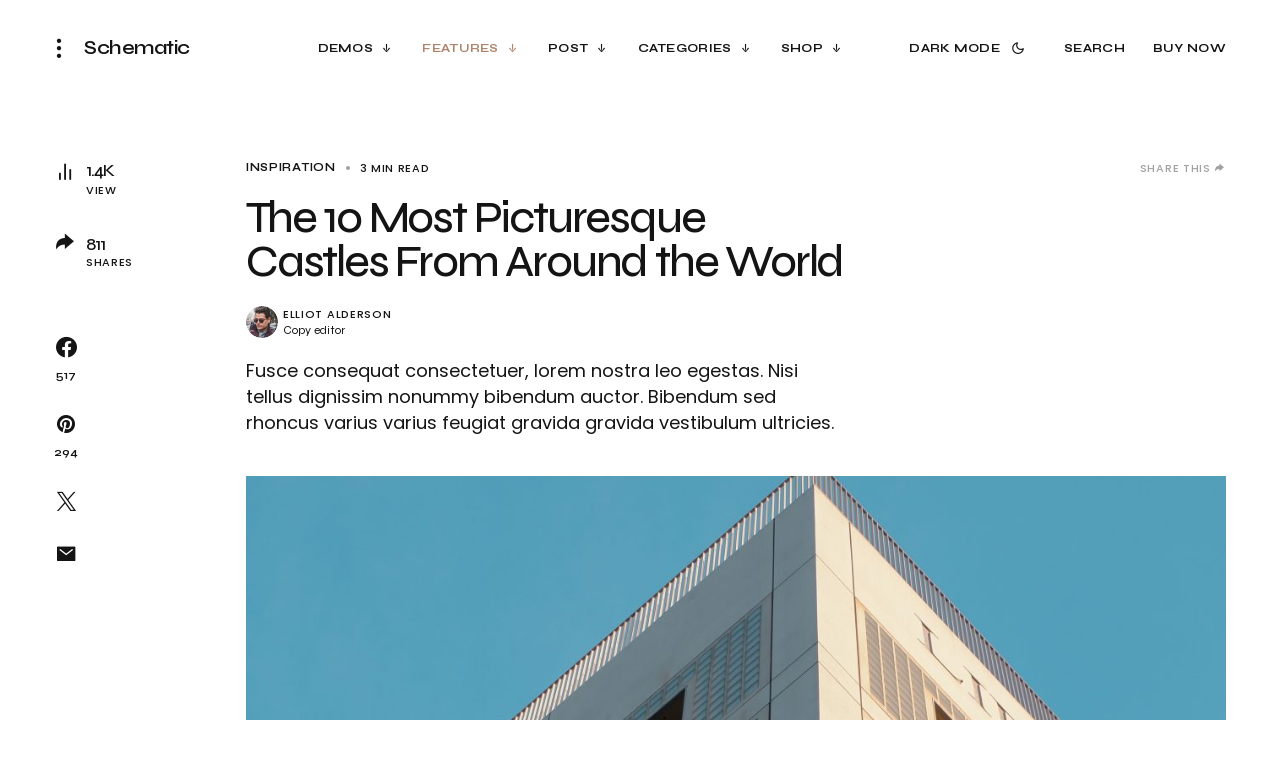

--- FILE ---
content_type: text/html; charset=UTF-8
request_url: https://schematictheme.com/schematic/2020/02/05/the-10-most-picturesque-castles-from-around-the-world/
body_size: 33785
content:
<!doctype html>
<html lang="en-US">
<head>
	<meta charset="UTF-8" />
	<meta name="viewport" content="width=device-width, initial-scale=1" />
	<link rel="profile" href="https://gmpg.org/xfn/11" />

	<title>The 10 Most Picturesque Castles From Around the World &#8211; Schematic</title>
<meta name='robots' content='max-image-preview:large' />
	<style>img:is([sizes="auto" i], [sizes^="auto," i]) { contain-intrinsic-size: 3000px 1500px }</style>
	<link rel='dns-prefetch' href='//fonts.googleapis.com' />
<link href='https://fonts.gstatic.com' crossorigin rel='preconnect' />
<link rel="alternate" type="application/rss+xml" title="Schematic &raquo; Feed" href="https://schematictheme.com/schematic/feed/" />
<link rel="alternate" type="application/rss+xml" title="Schematic &raquo; Comments Feed" href="https://schematictheme.com/schematic/comments/feed/" />
<link rel="alternate" type="application/rss+xml" title="Schematic &raquo; The 10 Most Picturesque Castles From Around the World Comments Feed" href="https://schematictheme.com/schematic/2020/02/05/the-10-most-picturesque-castles-from-around-the-world/feed/" />
			<link rel="preload" href="https://schematictheme.com/schematic/wp-content/plugins/canvas/assets/fonts/canvas-icons.woff" as="font" type="font/woff" crossorigin>
			<script>
window._wpemojiSettings = {"baseUrl":"https:\/\/s.w.org\/images\/core\/emoji\/15.1.0\/72x72\/","ext":".png","svgUrl":"https:\/\/s.w.org\/images\/core\/emoji\/15.1.0\/svg\/","svgExt":".svg","source":{"concatemoji":"https:\/\/schematictheme.com\/schematic\/wp-includes\/js\/wp-emoji-release.min.js?ver=6.8.1"}};
/*! This file is auto-generated */
!function(i,n){var o,s,e;function c(e){try{var t={supportTests:e,timestamp:(new Date).valueOf()};sessionStorage.setItem(o,JSON.stringify(t))}catch(e){}}function p(e,t,n){e.clearRect(0,0,e.canvas.width,e.canvas.height),e.fillText(t,0,0);var t=new Uint32Array(e.getImageData(0,0,e.canvas.width,e.canvas.height).data),r=(e.clearRect(0,0,e.canvas.width,e.canvas.height),e.fillText(n,0,0),new Uint32Array(e.getImageData(0,0,e.canvas.width,e.canvas.height).data));return t.every(function(e,t){return e===r[t]})}function u(e,t,n){switch(t){case"flag":return n(e,"\ud83c\udff3\ufe0f\u200d\u26a7\ufe0f","\ud83c\udff3\ufe0f\u200b\u26a7\ufe0f")?!1:!n(e,"\ud83c\uddfa\ud83c\uddf3","\ud83c\uddfa\u200b\ud83c\uddf3")&&!n(e,"\ud83c\udff4\udb40\udc67\udb40\udc62\udb40\udc65\udb40\udc6e\udb40\udc67\udb40\udc7f","\ud83c\udff4\u200b\udb40\udc67\u200b\udb40\udc62\u200b\udb40\udc65\u200b\udb40\udc6e\u200b\udb40\udc67\u200b\udb40\udc7f");case"emoji":return!n(e,"\ud83d\udc26\u200d\ud83d\udd25","\ud83d\udc26\u200b\ud83d\udd25")}return!1}function f(e,t,n){var r="undefined"!=typeof WorkerGlobalScope&&self instanceof WorkerGlobalScope?new OffscreenCanvas(300,150):i.createElement("canvas"),a=r.getContext("2d",{willReadFrequently:!0}),o=(a.textBaseline="top",a.font="600 32px Arial",{});return e.forEach(function(e){o[e]=t(a,e,n)}),o}function t(e){var t=i.createElement("script");t.src=e,t.defer=!0,i.head.appendChild(t)}"undefined"!=typeof Promise&&(o="wpEmojiSettingsSupports",s=["flag","emoji"],n.supports={everything:!0,everythingExceptFlag:!0},e=new Promise(function(e){i.addEventListener("DOMContentLoaded",e,{once:!0})}),new Promise(function(t){var n=function(){try{var e=JSON.parse(sessionStorage.getItem(o));if("object"==typeof e&&"number"==typeof e.timestamp&&(new Date).valueOf()<e.timestamp+604800&&"object"==typeof e.supportTests)return e.supportTests}catch(e){}return null}();if(!n){if("undefined"!=typeof Worker&&"undefined"!=typeof OffscreenCanvas&&"undefined"!=typeof URL&&URL.createObjectURL&&"undefined"!=typeof Blob)try{var e="postMessage("+f.toString()+"("+[JSON.stringify(s),u.toString(),p.toString()].join(",")+"));",r=new Blob([e],{type:"text/javascript"}),a=new Worker(URL.createObjectURL(r),{name:"wpTestEmojiSupports"});return void(a.onmessage=function(e){c(n=e.data),a.terminate(),t(n)})}catch(e){}c(n=f(s,u,p))}t(n)}).then(function(e){for(var t in e)n.supports[t]=e[t],n.supports.everything=n.supports.everything&&n.supports[t],"flag"!==t&&(n.supports.everythingExceptFlag=n.supports.everythingExceptFlag&&n.supports[t]);n.supports.everythingExceptFlag=n.supports.everythingExceptFlag&&!n.supports.flag,n.DOMReady=!1,n.readyCallback=function(){n.DOMReady=!0}}).then(function(){return e}).then(function(){var e;n.supports.everything||(n.readyCallback(),(e=n.source||{}).concatemoji?t(e.concatemoji):e.wpemoji&&e.twemoji&&(t(e.twemoji),t(e.wpemoji)))}))}((window,document),window._wpemojiSettings);
</script>
<link rel='stylesheet' id='post-views-counter-frontend-css' href='https://schematictheme.com/schematic/wp-content/plugins/post-views-counter/css/frontend.min.css?ver=1.5.5' media='all' />
<link rel='stylesheet' id='canvas-css' href='https://schematictheme.com/schematic/wp-content/plugins/canvas/assets/css/canvas.css?ver=2.5.1' media='all' />
<link rel='alternate stylesheet' id='powerkit-icons-css' href='https://schematictheme.com/schematic/wp-content/plugins/powerkit/assets/fonts/powerkit-icons.woff?ver=3.0.1' as='font' type='font/wof' crossorigin />
<link rel='stylesheet' id='powerkit-css' href='https://schematictheme.com/schematic/wp-content/plugins/powerkit/assets/css/powerkit.css?ver=3.0.1' media='all' />
<style id='wp-emoji-styles-inline-css'>

	img.wp-smiley, img.emoji {
		display: inline !important;
		border: none !important;
		box-shadow: none !important;
		height: 1em !important;
		width: 1em !important;
		margin: 0 0.07em !important;
		vertical-align: -0.1em !important;
		background: none !important;
		padding: 0 !important;
	}
</style>
<link rel='stylesheet' id='wp-block-library-css' href='https://schematictheme.com/schematic/wp-includes/css/dist/block-library/style.min.css?ver=6.8.1' media='all' />
<style id='classic-theme-styles-inline-css'>
/*! This file is auto-generated */
.wp-block-button__link{color:#fff;background-color:#32373c;border-radius:9999px;box-shadow:none;text-decoration:none;padding:calc(.667em + 2px) calc(1.333em + 2px);font-size:1.125em}.wp-block-file__button{background:#32373c;color:#fff;text-decoration:none}
</style>
<style id='co-authors-plus-coauthors-style-inline-css'>
.wp-block-co-authors-plus-coauthors.is-layout-flow [class*=wp-block-co-authors-plus]{display:inline}

</style>
<style id='co-authors-plus-avatar-style-inline-css'>
.wp-block-co-authors-plus-avatar :where(img){height:auto;max-width:100%;vertical-align:bottom}.wp-block-co-authors-plus-coauthors.is-layout-flow .wp-block-co-authors-plus-avatar :where(img){vertical-align:middle}.wp-block-co-authors-plus-avatar:is(.alignleft,.alignright){display:table}.wp-block-co-authors-plus-avatar.aligncenter{display:table;margin-inline:auto}

</style>
<style id='co-authors-plus-image-style-inline-css'>
.wp-block-co-authors-plus-image{margin-bottom:0}.wp-block-co-authors-plus-image :where(img){height:auto;max-width:100%;vertical-align:bottom}.wp-block-co-authors-plus-coauthors.is-layout-flow .wp-block-co-authors-plus-image :where(img){vertical-align:middle}.wp-block-co-authors-plus-image:is(.alignfull,.alignwide) :where(img){width:100%}.wp-block-co-authors-plus-image:is(.alignleft,.alignright){display:table}.wp-block-co-authors-plus-image.aligncenter{display:table;margin-inline:auto}

</style>
<link rel='stylesheet' id='wc-blocks-vendors-style-css' href='https://schematictheme.com/schematic/wp-content/plugins/woocommerce/packages/woocommerce-blocks/build/wc-blocks-vendors-style.css?ver=8.0.0' media='all' />
<link rel='stylesheet' id='wc-blocks-style-css' href='https://schematictheme.com/schematic/wp-content/plugins/woocommerce/packages/woocommerce-blocks/build/wc-blocks-style.css?ver=8.0.0' media='all' />
<link rel='stylesheet' id='canvas-block-alert-style-css' href='https://schematictheme.com/schematic/wp-content/plugins/canvas/components/basic-elements/block-alert/block.css?ver=1750357265' media='all' />
<link rel='stylesheet' id='canvas-block-progress-style-css' href='https://schematictheme.com/schematic/wp-content/plugins/canvas/components/basic-elements/block-progress/block.css?ver=1750357265' media='all' />
<link rel='stylesheet' id='canvas-block-collapsibles-style-css' href='https://schematictheme.com/schematic/wp-content/plugins/canvas/components/basic-elements/block-collapsibles/block.css?ver=1750357265' media='all' />
<link rel='stylesheet' id='canvas-block-tabs-style-css' href='https://schematictheme.com/schematic/wp-content/plugins/canvas/components/basic-elements/block-tabs/block.css?ver=1750357265' media='all' />
<link rel='stylesheet' id='canvas-block-section-heading-style-css' href='https://schematictheme.com/schematic/wp-content/plugins/canvas/components/basic-elements/block-section-heading/block.css?ver=1750357265' media='all' />
<link rel='stylesheet' id='canvas-block-row-style-css' href='https://schematictheme.com/schematic/wp-content/plugins/canvas/components/layout-blocks/block-row/block-row.css?ver=1750357265' media='all' />
<link rel='stylesheet' id='canvas-justified-gallery-block-style-css' href='https://schematictheme.com/schematic/wp-content/plugins/canvas/components/justified-gallery/block/block-justified-gallery.css?ver=1750357265' media='all' />
<link rel='stylesheet' id='canvas-slider-gallery-block-style-css' href='https://schematictheme.com/schematic/wp-content/plugins/canvas/components/slider-gallery/block/block-slider-gallery.css?ver=1750357265' media='all' />
<link rel='stylesheet' id='canvas-block-posts-sidebar-css' href='https://schematictheme.com/schematic/wp-content/plugins/canvas/components/posts/block-posts-sidebar/block-posts-sidebar.css?ver=1750357265' media='all' />
<style id='global-styles-inline-css'>
:root{--wp--preset--aspect-ratio--square: 1;--wp--preset--aspect-ratio--4-3: 4/3;--wp--preset--aspect-ratio--3-4: 3/4;--wp--preset--aspect-ratio--3-2: 3/2;--wp--preset--aspect-ratio--2-3: 2/3;--wp--preset--aspect-ratio--16-9: 16/9;--wp--preset--aspect-ratio--9-16: 9/16;--wp--preset--color--black: #000000;--wp--preset--color--cyan-bluish-gray: #abb8c3;--wp--preset--color--white: #FFFFFF;--wp--preset--color--pale-pink: #f78da7;--wp--preset--color--vivid-red: #cf2e2e;--wp--preset--color--luminous-vivid-orange: #ff6900;--wp--preset--color--luminous-vivid-amber: #fcb900;--wp--preset--color--light-green-cyan: #7bdcb5;--wp--preset--color--vivid-green-cyan: #00d084;--wp--preset--color--pale-cyan-blue: #8ed1fc;--wp--preset--color--vivid-cyan-blue: #0693e3;--wp--preset--color--vivid-purple: #9b51e0;--wp--preset--color--blue: #59BACC;--wp--preset--color--green: #58AD69;--wp--preset--color--orange: #FFBC49;--wp--preset--color--red: #e32c26;--wp--preset--color--gray-50: #f8f9fa;--wp--preset--color--gray-100: #f8f9fb;--wp--preset--color--gray-200: #e9ecef;--wp--preset--color--secondary: #a1a1a1;--wp--preset--color--primary: #141414;--wp--preset--color--accent: #ae856c;--wp--preset--gradient--vivid-cyan-blue-to-vivid-purple: linear-gradient(135deg,rgba(6,147,227,1) 0%,rgb(155,81,224) 100%);--wp--preset--gradient--light-green-cyan-to-vivid-green-cyan: linear-gradient(135deg,rgb(122,220,180) 0%,rgb(0,208,130) 100%);--wp--preset--gradient--luminous-vivid-amber-to-luminous-vivid-orange: linear-gradient(135deg,rgba(252,185,0,1) 0%,rgba(255,105,0,1) 100%);--wp--preset--gradient--luminous-vivid-orange-to-vivid-red: linear-gradient(135deg,rgba(255,105,0,1) 0%,rgb(207,46,46) 100%);--wp--preset--gradient--very-light-gray-to-cyan-bluish-gray: linear-gradient(135deg,rgb(238,238,238) 0%,rgb(169,184,195) 100%);--wp--preset--gradient--cool-to-warm-spectrum: linear-gradient(135deg,rgb(74,234,220) 0%,rgb(151,120,209) 20%,rgb(207,42,186) 40%,rgb(238,44,130) 60%,rgb(251,105,98) 80%,rgb(254,248,76) 100%);--wp--preset--gradient--blush-light-purple: linear-gradient(135deg,rgb(255,206,236) 0%,rgb(152,150,240) 100%);--wp--preset--gradient--blush-bordeaux: linear-gradient(135deg,rgb(254,205,165) 0%,rgb(254,45,45) 50%,rgb(107,0,62) 100%);--wp--preset--gradient--luminous-dusk: linear-gradient(135deg,rgb(255,203,112) 0%,rgb(199,81,192) 50%,rgb(65,88,208) 100%);--wp--preset--gradient--pale-ocean: linear-gradient(135deg,rgb(255,245,203) 0%,rgb(182,227,212) 50%,rgb(51,167,181) 100%);--wp--preset--gradient--electric-grass: linear-gradient(135deg,rgb(202,248,128) 0%,rgb(113,206,126) 100%);--wp--preset--gradient--midnight: linear-gradient(135deg,rgb(2,3,129) 0%,rgb(40,116,252) 100%);--wp--preset--font-size--small: 13px;--wp--preset--font-size--medium: 20px;--wp--preset--font-size--large: 36px;--wp--preset--font-size--x-large: 42px;--wp--preset--spacing--20: 0.44rem;--wp--preset--spacing--30: 0.67rem;--wp--preset--spacing--40: 1rem;--wp--preset--spacing--50: 1.5rem;--wp--preset--spacing--60: 2.25rem;--wp--preset--spacing--70: 3.38rem;--wp--preset--spacing--80: 5.06rem;--wp--preset--shadow--natural: 6px 6px 9px rgba(0, 0, 0, 0.2);--wp--preset--shadow--deep: 12px 12px 50px rgba(0, 0, 0, 0.4);--wp--preset--shadow--sharp: 6px 6px 0px rgba(0, 0, 0, 0.2);--wp--preset--shadow--outlined: 6px 6px 0px -3px rgba(255, 255, 255, 1), 6px 6px rgba(0, 0, 0, 1);--wp--preset--shadow--crisp: 6px 6px 0px rgba(0, 0, 0, 1);}:where(.is-layout-flex){gap: 0.5em;}:where(.is-layout-grid){gap: 0.5em;}body .is-layout-flex{display: flex;}.is-layout-flex{flex-wrap: wrap;align-items: center;}.is-layout-flex > :is(*, div){margin: 0;}body .is-layout-grid{display: grid;}.is-layout-grid > :is(*, div){margin: 0;}:where(.wp-block-columns.is-layout-flex){gap: 2em;}:where(.wp-block-columns.is-layout-grid){gap: 2em;}:where(.wp-block-post-template.is-layout-flex){gap: 1.25em;}:where(.wp-block-post-template.is-layout-grid){gap: 1.25em;}.has-black-color{color: var(--wp--preset--color--black) !important;}.has-cyan-bluish-gray-color{color: var(--wp--preset--color--cyan-bluish-gray) !important;}.has-white-color{color: var(--wp--preset--color--white) !important;}.has-pale-pink-color{color: var(--wp--preset--color--pale-pink) !important;}.has-vivid-red-color{color: var(--wp--preset--color--vivid-red) !important;}.has-luminous-vivid-orange-color{color: var(--wp--preset--color--luminous-vivid-orange) !important;}.has-luminous-vivid-amber-color{color: var(--wp--preset--color--luminous-vivid-amber) !important;}.has-light-green-cyan-color{color: var(--wp--preset--color--light-green-cyan) !important;}.has-vivid-green-cyan-color{color: var(--wp--preset--color--vivid-green-cyan) !important;}.has-pale-cyan-blue-color{color: var(--wp--preset--color--pale-cyan-blue) !important;}.has-vivid-cyan-blue-color{color: var(--wp--preset--color--vivid-cyan-blue) !important;}.has-vivid-purple-color{color: var(--wp--preset--color--vivid-purple) !important;}.has-black-background-color{background-color: var(--wp--preset--color--black) !important;}.has-cyan-bluish-gray-background-color{background-color: var(--wp--preset--color--cyan-bluish-gray) !important;}.has-white-background-color{background-color: var(--wp--preset--color--white) !important;}.has-pale-pink-background-color{background-color: var(--wp--preset--color--pale-pink) !important;}.has-vivid-red-background-color{background-color: var(--wp--preset--color--vivid-red) !important;}.has-luminous-vivid-orange-background-color{background-color: var(--wp--preset--color--luminous-vivid-orange) !important;}.has-luminous-vivid-amber-background-color{background-color: var(--wp--preset--color--luminous-vivid-amber) !important;}.has-light-green-cyan-background-color{background-color: var(--wp--preset--color--light-green-cyan) !important;}.has-vivid-green-cyan-background-color{background-color: var(--wp--preset--color--vivid-green-cyan) !important;}.has-pale-cyan-blue-background-color{background-color: var(--wp--preset--color--pale-cyan-blue) !important;}.has-vivid-cyan-blue-background-color{background-color: var(--wp--preset--color--vivid-cyan-blue) !important;}.has-vivid-purple-background-color{background-color: var(--wp--preset--color--vivid-purple) !important;}.has-black-border-color{border-color: var(--wp--preset--color--black) !important;}.has-cyan-bluish-gray-border-color{border-color: var(--wp--preset--color--cyan-bluish-gray) !important;}.has-white-border-color{border-color: var(--wp--preset--color--white) !important;}.has-pale-pink-border-color{border-color: var(--wp--preset--color--pale-pink) !important;}.has-vivid-red-border-color{border-color: var(--wp--preset--color--vivid-red) !important;}.has-luminous-vivid-orange-border-color{border-color: var(--wp--preset--color--luminous-vivid-orange) !important;}.has-luminous-vivid-amber-border-color{border-color: var(--wp--preset--color--luminous-vivid-amber) !important;}.has-light-green-cyan-border-color{border-color: var(--wp--preset--color--light-green-cyan) !important;}.has-vivid-green-cyan-border-color{border-color: var(--wp--preset--color--vivid-green-cyan) !important;}.has-pale-cyan-blue-border-color{border-color: var(--wp--preset--color--pale-cyan-blue) !important;}.has-vivid-cyan-blue-border-color{border-color: var(--wp--preset--color--vivid-cyan-blue) !important;}.has-vivid-purple-border-color{border-color: var(--wp--preset--color--vivid-purple) !important;}.has-vivid-cyan-blue-to-vivid-purple-gradient-background{background: var(--wp--preset--gradient--vivid-cyan-blue-to-vivid-purple) !important;}.has-light-green-cyan-to-vivid-green-cyan-gradient-background{background: var(--wp--preset--gradient--light-green-cyan-to-vivid-green-cyan) !important;}.has-luminous-vivid-amber-to-luminous-vivid-orange-gradient-background{background: var(--wp--preset--gradient--luminous-vivid-amber-to-luminous-vivid-orange) !important;}.has-luminous-vivid-orange-to-vivid-red-gradient-background{background: var(--wp--preset--gradient--luminous-vivid-orange-to-vivid-red) !important;}.has-very-light-gray-to-cyan-bluish-gray-gradient-background{background: var(--wp--preset--gradient--very-light-gray-to-cyan-bluish-gray) !important;}.has-cool-to-warm-spectrum-gradient-background{background: var(--wp--preset--gradient--cool-to-warm-spectrum) !important;}.has-blush-light-purple-gradient-background{background: var(--wp--preset--gradient--blush-light-purple) !important;}.has-blush-bordeaux-gradient-background{background: var(--wp--preset--gradient--blush-bordeaux) !important;}.has-luminous-dusk-gradient-background{background: var(--wp--preset--gradient--luminous-dusk) !important;}.has-pale-ocean-gradient-background{background: var(--wp--preset--gradient--pale-ocean) !important;}.has-electric-grass-gradient-background{background: var(--wp--preset--gradient--electric-grass) !important;}.has-midnight-gradient-background{background: var(--wp--preset--gradient--midnight) !important;}.has-small-font-size{font-size: var(--wp--preset--font-size--small) !important;}.has-medium-font-size{font-size: var(--wp--preset--font-size--medium) !important;}.has-large-font-size{font-size: var(--wp--preset--font-size--large) !important;}.has-x-large-font-size{font-size: var(--wp--preset--font-size--x-large) !important;}
:where(.wp-block-post-template.is-layout-flex){gap: 1.25em;}:where(.wp-block-post-template.is-layout-grid){gap: 1.25em;}
:where(.wp-block-columns.is-layout-flex){gap: 2em;}:where(.wp-block-columns.is-layout-grid){gap: 2em;}
:root :where(.wp-block-pullquote){font-size: 1.5em;line-height: 1.6;}
</style>
<link rel='stylesheet' id='absolute-reviews-css' href='https://schematictheme.com/schematic/wp-content/plugins/absolute-reviews/public/css/absolute-reviews-public.css?ver=1.1.6' media='all' />
<link rel='stylesheet' id='advanced-popups-css' href='https://schematictheme.com/schematic/wp-content/plugins/advanced-popups/public/css/advanced-popups-public.css?ver=1.2.2' media='all' />
<link rel='stylesheet' id='canvas-block-heading-style-css' href='https://schematictheme.com/schematic/wp-content/plugins/canvas/components/content-formatting/block-heading/block.css?ver=1750357265' media='all' />
<link rel='stylesheet' id='canvas-block-list-style-css' href='https://schematictheme.com/schematic/wp-content/plugins/canvas/components/content-formatting/block-list/block.css?ver=1750357265' media='all' />
<link rel='stylesheet' id='canvas-block-paragraph-style-css' href='https://schematictheme.com/schematic/wp-content/plugins/canvas/components/content-formatting/block-paragraph/block.css?ver=1750357265' media='all' />
<link rel='stylesheet' id='canvas-block-separator-style-css' href='https://schematictheme.com/schematic/wp-content/plugins/canvas/components/content-formatting/block-separator/block.css?ver=1750357265' media='all' />
<link rel='stylesheet' id='canvas-block-group-style-css' href='https://schematictheme.com/schematic/wp-content/plugins/canvas/components/basic-elements/block-group/block.css?ver=1750357265' media='all' />
<link rel='stylesheet' id='canvas-block-cover-style-css' href='https://schematictheme.com/schematic/wp-content/plugins/canvas/components/basic-elements/block-cover/block.css?ver=1750357265' media='all' />
<link rel='stylesheet' id='powerkit-author-box-css' href='https://schematictheme.com/schematic/wp-content/plugins/powerkit/modules/author-box/public/css/public-powerkit-author-box.css?ver=3.0.1' media='all' />
<link rel='stylesheet' id='powerkit-basic-elements-css' href='https://schematictheme.com/schematic/wp-content/plugins/powerkit/modules/basic-elements/public/css/public-powerkit-basic-elements.css?ver=3.0.1' media='screen' />
<link rel='stylesheet' id='powerkit-coming-soon-css' href='https://schematictheme.com/schematic/wp-content/plugins/powerkit/modules/coming-soon/public/css/public-powerkit-coming-soon.css?ver=3.0.1' media='all' />
<link rel='stylesheet' id='powerkit-content-formatting-css' href='https://schematictheme.com/schematic/wp-content/plugins/powerkit/modules/content-formatting/public/css/public-powerkit-content-formatting.css?ver=3.0.1' media='all' />
<link rel='stylesheet' id='powerkit-сontributors-css' href='https://schematictheme.com/schematic/wp-content/plugins/powerkit/modules/contributors/public/css/public-powerkit-contributors.css?ver=3.0.1' media='all' />
<link rel='stylesheet' id='powerkit-facebook-css' href='https://schematictheme.com/schematic/wp-content/plugins/powerkit/modules/facebook/public/css/public-powerkit-facebook.css?ver=3.0.1' media='all' />
<link rel='stylesheet' id='powerkit-featured-categories-css' href='https://schematictheme.com/schematic/wp-content/plugins/powerkit/modules/featured-categories/public/css/public-powerkit-featured-categories.css?ver=3.0.1' media='all' />
<link rel='stylesheet' id='powerkit-inline-posts-css' href='https://schematictheme.com/schematic/wp-content/plugins/powerkit/modules/inline-posts/public/css/public-powerkit-inline-posts.css?ver=3.0.1' media='all' />
<link rel='stylesheet' id='powerkit-instagram-css' href='https://schematictheme.com/schematic/wp-content/plugins/powerkit/modules/instagram/public/css/public-powerkit-instagram.css?ver=3.0.1' media='all' />
<link rel='stylesheet' id='powerkit-justified-gallery-css' href='https://schematictheme.com/schematic/wp-content/plugins/powerkit/modules/justified-gallery/public/css/public-powerkit-justified-gallery.css?ver=3.0.1' media='all' />
<link rel='stylesheet' id='powerkit-lazyload-css' href='https://schematictheme.com/schematic/wp-content/plugins/powerkit/modules/lazyload/public/css/public-powerkit-lazyload.css?ver=3.0.1' media='all' />
<link rel='stylesheet' id='glightbox-css' href='https://schematictheme.com/schematic/wp-content/plugins/powerkit/modules/lightbox/public/css/glightbox.min.css?ver=3.0.1' media='all' />
<link rel='stylesheet' id='powerkit-lightbox-css' href='https://schematictheme.com/schematic/wp-content/plugins/powerkit/modules/lightbox/public/css/public-powerkit-lightbox.css?ver=3.0.1' media='all' />
<link rel='stylesheet' id='powerkit-opt-in-forms-css' href='https://schematictheme.com/schematic/wp-content/plugins/powerkit/modules/opt-in-forms/public/css/public-powerkit-opt-in-forms.css?ver=3.0.1' media='all' />
<link rel='stylesheet' id='powerkit-pinterest-css' href='https://schematictheme.com/schematic/wp-content/plugins/powerkit/modules/pinterest/public/css/public-powerkit-pinterest.css?ver=3.0.1' media='all' />
<link rel='stylesheet' id='powerkit-widget-posts-css' href='https://schematictheme.com/schematic/wp-content/plugins/powerkit/modules/posts/public/css/public-powerkit-widget-posts.css?ver=3.0.1' media='all' />
<link rel='stylesheet' id='powerkit-scroll-to-top-css' href='https://schematictheme.com/schematic/wp-content/plugins/powerkit/modules/scroll-to-top/public/css/public-powerkit-scroll-to-top.css?ver=3.0.1' media='all' />
<link rel='stylesheet' id='powerkit-share-buttons-css' href='https://schematictheme.com/schematic/wp-content/plugins/powerkit/modules/share-buttons/public/css/public-powerkit-share-buttons.css?ver=3.0.1' media='all' />
<link rel='stylesheet' id='powerkit-slider-gallery-css' href='https://schematictheme.com/schematic/wp-content/plugins/powerkit/modules/slider-gallery/public/css/public-powerkit-slider-gallery.css?ver=3.0.1' media='all' />
<link rel='stylesheet' id='powerkit-social-links-css' href='https://schematictheme.com/schematic/wp-content/plugins/powerkit/modules/social-links/public/css/public-powerkit-social-links.css?ver=3.0.1' media='all' />
<link rel='stylesheet' id='powerkit-table-of-contents-css' href='https://schematictheme.com/schematic/wp-content/plugins/powerkit/modules/table-of-contents/public/css/public-powerkit-table-of-contents.css?ver=3.0.1' media='all' />
<link rel='stylesheet' id='powerkit-twitter-css' href='https://schematictheme.com/schematic/wp-content/plugins/powerkit/modules/twitter/public/css/public-powerkit-twitter.css?ver=3.0.1' media='all' />
<link rel='stylesheet' id='powerkit-widget-about-css' href='https://schematictheme.com/schematic/wp-content/plugins/powerkit/modules/widget-about/public/css/public-powerkit-widget-about.css?ver=3.0.1' media='all' />
<link rel='stylesheet' id='magnific-popup-css' href='https://schematictheme.com/schematic/wp-content/themes/schematic/assets/css/magnific-popup.css?ver=1.1.0' media='all' />
<link rel='stylesheet' id='sight-css' href='https://schematictheme.com/schematic/wp-content/plugins/sight/render/css/sight.css?ver=1750357282' media='all' />
<link rel='stylesheet' id='sight-common-css' href='https://schematictheme.com/schematic/wp-content/plugins/sight/render/css/sight-common.css?ver=1750357282' media='all' />
<link rel='stylesheet' id='sight-lightbox-css' href='https://schematictheme.com/schematic/wp-content/plugins/sight/render/css/sight-lightbox.css?ver=1750357282' media='all' />
<link rel='stylesheet' id='woocommerce-layout-css' href='https://schematictheme.com/schematic/wp-content/plugins/woocommerce/assets/css/woocommerce-layout.css?ver=6.8.0' media='all' />
<link rel='stylesheet' id='woocommerce-smallscreen-css' href='https://schematictheme.com/schematic/wp-content/plugins/woocommerce/assets/css/woocommerce-smallscreen.css?ver=6.8.0' media='only screen and (max-width: 768px)' />
<link rel='stylesheet' id='woocommerce-general-css' href='https://schematictheme.com/schematic/wp-content/plugins/woocommerce/assets/css/woocommerce.css?ver=6.8.0' media='all' />
<style id='woocommerce-inline-inline-css'>
.woocommerce form .form-row .required { visibility: visible; }
</style>
<link rel='stylesheet' id='csco-styles-css' href='https://schematictheme.com/schematic/wp-content/themes/schematic/style.css?ver=1.1.0' media='all' />
<style id='csco-styles-inline-css'>

:root {
	/* Base Font */
	--cs-font-base-family: 'Poppins', sans-serif;
	--cs-font-base-size: 1rem;
	--cs-font-base-weight: 400;
	--cs-font-base-style: normal;
	--cs-font-base-letter-spacing: normal;
	--cs-font-base-text-transform: initial;
	--cs-font-base-line-height: 1.5;

	/* Primary Font */
	/* Used for tags and other actionable elements. */
	--cs-font-primary-family: 'Syne', sans-serif;
	--cs-font-primary-size: 0.75rem;
	--cs-font-primary-weight: 600;
	--cs-font-primary-style: normal;
	--cs-font-primary-letter-spacing: 0.008em;
	--cs-font-primary-text-transform: uppercase;

	/* Secondary Font */
	/* Used for post meta, image captions and other secondary elements. */
	--cs-font-secondary-family: 'Syne', sans-serif;
	--cs-font-secondary-size: 0.75rem;
	--cs-font-secondary-weight: 400;
	--cs-font-secondary-style: normal;
	--cs-font-secondary-letter-spacing: 0px;
	--cs-font-secondary-text-transform: none;

	/* Category Font */
	--cs-font-category-family: 'Syne', sans-serif;
	--cs-font-category-size: 0.6875rem;
	--cs-font-category-weight: 700;
	--cs-font-category-style: normal;
	--cs-font-category-letter-spacing: 0.0625em;
	--cs-font-category-text-transform: uppercase;

	/* Tags Font */
	--cs-font-tags-family: 'Syne', sans-serif;
	--cs-font-tags-size: 0.75rem;
	--cs-font-tags-weight: 600;
	--cs-font-tags-style: normal;
	--cs-font-tags-letter-spacing: 0.0625em;
	--cs-font-tags-text-transform: uppercase;

	/* Post Meta Font */
	--cs-font-post-meta-family: 'Poppins', sans-serif;
	--cs-font-post-meta-size: 0.6875rem;
	--cs-font-post-meta-weight: 500;
	--cs-font-post-meta-style: normal;
	--cs-font-post-meta-letter-spacing: 0.0625em;
	--cs-font-post-meta-text-transform: uppercase;

	/* Button Font */
	--cs-font-button-family: 'Syne', sans-serif;
	--cs-font-button-size: 1.25rem;
	--cs-font-button-weight: 500;
	--cs-font-button-style: normal;
	--cs-font-button-letter-spacing: -0.019em;
	--cs-font-button-text-transform: lowercase;

	/* Label */
	--cs-font-label-family: initial;
	--cs-font-label-size: 0.75rem;
	--cs-font-label-weight: 600;
	--cs-font-label-style: normal;
	--cs-font-label-letter-spacing: -0.025em;
	--cs-font-label-text-transform: uppercase;

	/* Input Font */
	/* Used for form elements (input, textarea, select). */
	--cs-font-input-family: 'Syne', sans-serif;
	--cs-font-input-size: 1.25rem;
	--cs-font-input-weight: 500;
	--cs-font-input-style: normal;
	--cs-font-input-line-height: 1.625rem;
	--cs-font-input-letter-spacing: -0.019em;
	--cs-font-input-text-transform: none;

	/* Post Subtitle */
	--cs-font-post-subtitle-family: 'Poppins', sans-serif;
	--cs-font-post-subtitle-size: 1.125rem;
	--cs-font-post-subtitle-line-height: 1.625rem;
	--cs-font-post-subtitle-letter-spacing: normal;

	/* Post Content */
	--cs-font-post-content-family: 'Poppins', sans-serif;
	--cs-font-post-content-size: 1rem;
	--cs-font-post-content-line-height: 1.7;
	--cs-font-post-content-letter-spacing: -0.014em;

	/* Summary */
	--cs-font-entry-summary-family: 'Poppins', sans-serif;
	--cs-font-entry-summary-size: 1.25rem;
	--cs-font-entry-summary-letter-spacing: normal;

	/* Entry Excerpt */
	--cs-font-entry-excerpt-family: 'Poppins', sans-serif;
	--cs-font-entry-excerpt-size: 0.875rem;
	--cs-font-entry-excerpt-letter-spacing: -0.008em;

	/* Logos --------------- */

	/* Main Logo */
	--cs-font-main-logo-family: 'Syne', sans-serif;
	--cs-font-main-logo-size: 1.25rem;
	--cs-font-main-logo-weight: 600;
	--cs-font-main-logo-style: normal;
	--cs-font-main-logo-letter-spacing: -0.025em;
	--cs-font-main-logo-text-transform: none;

	/* Footer Logo */
	--cs-font-footer-logo-family: 'Syne', sans-serif;
	--cs-font-footer-logo-size: 1.25rem;
	--cs-font-footer-logo-weight: 600;
	--cs-font-footer-logo-style: normal;
	--cs-font-footer-logo-letter-spacing: -0.025em;
	--cs-font-footer-logo-text-transform: none;

	/* Tag-line Font */
	/* Used for tag-line elements. */
	--cs-font-tag-line-family: 'Syne', sans-serif;
	--cs-font-tag-line-size: 0.875rem;;
	--cs-font-tag-line-weight: 700;
	--cs-font-tag-line-line-height: 1.5;
	--cs-font-tag-line-style: normal;
	--cs-font-tag-line-letter-spacing: normal;
	--cs-font-tag-line-text-transform: none;

	/* Headings --------------- */

	/* Headings */
	--cs-font-headings-family: 'Syne', sans-serif;
	--cs-font-headings-weight: 500;
	--cs-font-headings-style: normal;
	--cs-font-headings-line-height: 1.2;
	--cs-font-headings-letter-spacing: -0.05em;
	--cs-font-headings-text-transform: none;

	/* Menu Font --------------- */

	/* Menu */
	/* Used for main top level menu elements. */
	--cs-font-primary-menu-family: 'Syne', sans-serif;
	--cs-font-primary-menu-size: 0.75rem;
	--cs-font-primary-menu-weight: 700;
	--cs-font-primary-menu-style: normal;
	--cs-font-primary-menu-letter-spacing: 0.025em;
	--cs-font-primary-menu-text-transform: uppercase;

	/* Submenu Font */
	--cs-font-primary-submenu-family: 'Poppins', sans-serif;
	--cs-font-primary-submenu-size: 0.6875rem;
	--cs-font-primary-submenu-weight: 600;
	--cs-font-primary-submenu-style: normal;
	--cs-font-primary-submenu-letter-spacing: 0.008em;
	--cs-font-primary-submenu-text-transform: uppercase;

	/* Used for main top level fullscreen-menu elements. */
	--cs-font-fullscreen-menu-family: 'Syne', sans-serif;
	--cs-font-fullscreen-menu-size: 2.75rem;
	--cs-font-fullscreen-menu-weight: 500;
	--cs-font-fullscreen-menu-line-height: 1;
	--cs-font-fullscreen-menu-style: normal;
	--cs-font-fullscreen-menu-letter-spacing: -0.05em;
	--cs-font-fullscreen-menu-text-transform: none;

	/* Submenu Font */
	/* Used for fullscreen-submenu elements. */
	--cs-font-fullscreen-submenu-family: 'Syne', sans-serif;
	--cs-font-fullscreen-submenu-size: 0.8125rem;
	--cs-font-fullscreen-submenu-weight: 600;
	--cs-font-fullscreen-submenu-line-height: 1;
	--cs-font-fullscreen-submenu-style: normal;
	--cs-font-fullscreen-submenu-letter-spacing: normal;
	--cs-font-fullscreen-submenu-text-transform: uppercase;

	/* Footer Menu Headings Font */
	--cs-font-footer-menu-headings-family: 'Syne', sans-serif;
	--cs-font-footer-menu-headings-size: 1.25rem;;
	--cs-font-footer-menu-headings-weight: 500;
	--cs-font-footer-menu-headings-line-height: 1;
	--cs-font-footer-menu-headings-style:normal;
	--cs-font-footer-menu-headings-letter-spacing: -0.025em;
	--cs-font-footer-menu-headings-text-transform:  none;

	/* Footer Menu Font*/
	--cs-font-footer-menu-family: 'Syne', sans-serif;
	--cs-font-footer-menu-size: 0.8125rem;
	--cs-font-footer-menu-weight: 600;
	--cs-font-footer-menu-line-height: 1;
	--cs-font-footer-menu-style: normal;
	--cs-font-footer-menu-letter-spacing: normal;
	--cs-font-footer-menu-text-transform: uppercase;

	/* Section Headings */
	--cs-font-section-headings-family: 'Syne', sans-serif;
	--cs-font-section-headings-size: 0.75rem;
	--cs-font-section-headings-weight: 700;
	--cs-font-section-headings-line-height: 1.15;
	--cs-font-section-headings-style: normal;
	--cs-font-section-headings-letter-spacing: 0.0025em;
	--cs-font-section-headings-text-transform: uppercase;
}

	.cs-header .cs-widget-area {
		--cs-font-section-headings-family: Syne', sans-serif;
		--cs-font-section-headings-size: 0.75rem;
		--cs-font-section-headings-weight: 700;
		--cs-font-section-headings-line-height: 1.15;
		--cs-font-section-headings-style: normal;
		--cs-font-section-headings-letter-spacing: 0.0025em;
		--cs-font-section-headings-text-transform: uppercase;
	}

</style>
<link rel='stylesheet' id='csco_css_wc-css' href='https://schematictheme.com/schematic/wp-content/themes/schematic/assets/css/woocommerce.css?ver=1.1.0' media='all' />
<link rel='stylesheet' id='searchwp-forms-css' href='https://schematictheme.com/schematic/wp-content/plugins/searchwp-live-ajax-search/assets/styles/frontend/search-forms.min.css?ver=1.8.6' media='all' />
<link rel='stylesheet' id='searchwp-live-search-css' href='https://schematictheme.com/schematic/wp-content/plugins/searchwp-live-ajax-search/assets/styles/style.min.css?ver=1.8.6' media='all' />
<style id='searchwp-live-search-inline-css'>
.searchwp-live-search-result .searchwp-live-search-result--title a {
  font-size: 16px;
}
.searchwp-live-search-result .searchwp-live-search-result--price {
  font-size: 14px;
}
.searchwp-live-search-result .searchwp-live-search-result--add-to-cart .button {
  font-size: 14px;
}

</style>
<link crossorigin="anonymous" rel='stylesheet' id='98dfa2fc1a828ec00f83ced83ebeeae6-css' href='https://fonts.googleapis.com/css?family=Poppins%3A400%2C400i%2C700%2C500%2C600&#038;subset=latin%2Clatin-ext%2Ccyrillic%2Ccyrillic-ext%2Cvietnamese&#038;display=swap&#038;ver=1.1.0' media='all' />
<link crossorigin="anonymous" rel='stylesheet' id='f648f30a57555f9bffad38d5193a6a6d-css' href='https://fonts.googleapis.com/css?family=Syne%3A600%2C400%2C700%2C500&#038;subset=latin%2Clatin-ext%2Ccyrillic%2Ccyrillic-ext%2Cvietnamese&#038;display=swap&#038;ver=1.1.0' media='all' />
<style id='csco-customizer-output-styles-inline-css'>
:root, [data-site-scheme="default"]{--cs-color-site-background:#ffffff;--cs-color-header-background:#ffffff;--cs-color-submenu-background:#f8f8f8;--cs-color-search-background:#f8f8f8;--cs-color-fullscreen-menu-background:#f8f8f8;--cs-color-offcanvas-background:#f8f8f8;--cs-color-footer-background:#fafafa;}:root, [data-scheme="default"]{--cs-color-overlay-background:rgba(0,0,0,0.5);--cs-color-accent:#ae856c;--cs-color-button-contrast-secondary-hover:#ae856c;--cs-color-secondary:#a1a1a1;--cs-palette-color-secondary:#a1a1a1;--cs-color-link:#ae856c;--cs-color-link-hover:#ae856c;--cs-color-button:#141414;--cs-color-button-contrast:#ffffff;--cs-color-button-hover:#3e3e3e;--cs-color-button-hover-contrast:#ffffff;--cs-color-category-contrast:#141414;--cs-color-category-hover-contrast:#ae856c;--cs-color-post-meta:#141414;--cs-color-post-meta-link:#141414;--cs-color-post-meta-link-hover:#818181;--cs-color-badge-primary:#000000;--cs-color-badge-secondary:#ededed;--cs-color-badge-success:#8EB096;--cs-color-badge-danger:#b39295;--cs-color-badge-warning:#cac6b4;--cs-color-badge-info:#89AFB5;--cs-color-badge-dark:#000000;--cs-color-badge-light:#fafafa;}[data-scheme="default"] [class*="-badge"][class*="-primary"]{--cs-color-badge-dark-contrast:#ffffff;}[data-scheme="default"] [class*="-badge"][class*="-secondary"]{--cs-color-badge-light-contrast:#7a7a7a;}[data-scheme="default"] [class*="-badge"][class*="-success"]{--cs-color-badge-dark-contrast:#ffffff;}[data-scheme="default"] [class*="-badge"][class*="-danger"]{--cs-color-badge-dark-contrast:#ffffff;}[data-scheme="default"] [class*="-badge"][class*="-warning"]{--cs-color-badge-dark-contrast:#ffffff;}[data-scheme="default"] [class*="-badge"][class*="-info"]{--cs-color-badge-dark-contrast:#ffffff;}[data-scheme="default"] [class*="-badge"][class*="-dark"]{--cs-color-badge-dark-contrast:#ffffff;}[data-scheme="default"] [class*="-badge"][class*="-light"]{--cs-color-badge-light-contrast:#000000;}[data-site-scheme="dark"]{--cs-color-site-background:#1c1c1c;--cs-color-header-background:#1c1c1c;--cs-color-submenu-background:#292929;--cs-color-search-background:#292929;--cs-color-multi-column-background:#292929;--cs-color-fullscreen-menu-background:#292929;--cs-color-offcanvas-background:#1c1c1c;--cs-color-footer-background:#1c1c1c;--cs-color-link:#ffffff;--cs-color-link-hover:#ffffff;}[data-scheme="dark"]{--cs-color-accent:#A1A1A1;--cs-color-button-contrast-secondary-hover:#A1A1A1;--cs-color-secondary:#a1a1a1;--cs-palette-color-secondary:#a1a1a1;--cs-color-button:#ffffff;--cs-color-button-contrast:#141414;--cs-color-button-hover:#a4a4a5;--cs-color-button-hover-contrast:#141414;--cs-color-category-contrast:#ffffff;--cs-color-category-hover-contrast:#a1a1a1;--cs-color-post-meta:#ffffff;--cs-color-post-meta-link:#ffffff;--cs-color-post-meta-link-hover:#818181;--cs-color-badge-primary:#000000;--cs-color-badge-secondary:#ededed;--cs-color-badge-success:#8EB096;--cs-color-badge-danger:#b39295;--cs-color-badge-warning:#cac6b4;--cs-color-badge-info:#89AFB5;--cs-color-badge-dark:rgba(255,255,255,0.7);--cs-color-badge-light:rgb(238,238,238);}[data-scheme="dark"] [class*="-badge"][class*="-primary"]{--cs-color-badge-dark-contrast:#ffffff;}[data-scheme="dark"] [class*="-badge"][class*="-secondary"]{--cs-color-badge-light-contrast:#7a7a7a;}[data-scheme="dark"] [class*="-badge"][class*="-success"]{--cs-color-badge-dark-contrast:#ffffff;}[data-scheme="dark"] [class*="-badge"][class*="-danger"]{--cs-color-badge-dark-contrast:#ffffff;}[data-scheme="dark"] [class*="-badge"][class*="-warning"]{--cs-color-badge-dark-contrast:#ffffff;}[data-scheme="dark"] [class*="-badge"][class*="-info"]{--cs-color-badge-dark-contrast:#ffffff;}[data-scheme="dark"] [class*="-badge"][class*="-dark"]{--cs-color-badge-dark-contrast:#ffffff;}[data-scheme="dark"] [class*="-badge"][class*="-light"]{--cs-color-badge-light-contrast:#020202;}:root{--cs-layout-elements-border-radius:4px;--cs-button-border-radius:50px;--cs-pagination-border-radius:50px;--cs-badge-border-radius:50px;--cs-tag-border-radius:50px;--cs-header-initial-height:96px;--cs-header-height:60px;}:root .cnvs-block-section-heading, [data-scheme="default"] .cnvs-block-section-heading, [data-scheme="dark"] [data-scheme="default"] .cnvs-block-section-heading{--cnvs-section-heading-border-color:#141414;}[data-scheme="dark"] .cnvs-block-section-heading{--cnvs-section-heading-border-color:#ffffff;}.cs-posts-area__home{--cs-posts-area-grid-row-gap:64px;}.cs-posts-area__archive{--cs-posts-area-grid-row-gap:64px;}@media (max-width: 1584.98px){.cs-posts-area__home{--cs-posts-area-grid-row-gap:64px;}.cs-posts-area__archive{--cs-posts-area-grid-row-gap:64px;}}@media (max-width: 1279.98px){.cs-posts-area__home{--cs-posts-area-grid-row-gap:40px;}.cs-posts-area__archive{--cs-posts-area-grid-row-gap:40px;}}@media (max-width: 575.98px){.cs-posts-area__home{--cs-posts-area-grid-row-gap:40px;}.cs-posts-area__archive{--cs-posts-area-grid-row-gap:40px;}}
</style>
<script src="https://schematictheme.com/schematic/wp-includes/js/jquery/jquery.min.js?ver=3.7.1" id="jquery-core-js"></script>
<script src="https://schematictheme.com/schematic/wp-includes/js/jquery/jquery-migrate.min.js?ver=3.4.1" id="jquery-migrate-js"></script>
<script src="https://schematictheme.com/schematic/wp-content/plugins/advanced-popups/public/js/advanced-popups-public.js?ver=1.2.2" id="advanced-popups-js"></script>
<link rel="EditURI" type="application/rsd+xml" title="RSD" href="https://schematictheme.com/schematic/xmlrpc.php?rsd" />
<meta name="generator" content="WordPress 6.8.1" />
<meta name="generator" content="WooCommerce 6.8.0" />
<link rel="canonical" href="https://schematictheme.com/schematic/2020/02/05/the-10-most-picturesque-castles-from-around-the-world/" />
<link rel='shortlink' href='https://schematictheme.com/schematic/?p=272' />
		<link rel="preload" href="https://schematictheme.com/schematic/wp-content/plugins/absolute-reviews/fonts/absolute-reviews-icons.woff" as="font" type="font/woff" crossorigin>
				<link rel="preload" href="https://schematictheme.com/schematic/wp-content/plugins/advanced-popups/fonts/advanced-popups-icons.woff" as="font" type="font/woff" crossorigin>
		
<style media="all" id="canvas-blocks-dynamic-styles">
.cnvs-block-row-1653055124374 { padding-top: 40px !important;  } .cnvs-block-row-1653055124374 { border-style: solid;border-width: 0; } .cnvs-block-row-1653055124374 { border-color: #141414; } [data-scheme="dark"] .cnvs-block-row-1653055124374 { border-color: #FFFFFF; } .cnvs-block-row-1653055124374 { border-top-width: 2px !important;  } 
			.cnvs-block-row-1653055124374 > .cnvs-block-row-inner {
				margin-top: -15px;
				margin-left: -15px;
				margin-right: -15px;
			}
			.cnvs-block-row-1653055124374 > .cnvs-block-row-inner > .cnvs-block-column {
				padding-top: 15px;
				padding-left: 15px;
				padding-right: 15px;
			}
		@media (max-width: 1584px) { 
			.cnvs-block-row-1653055124374 > .cnvs-block-row-inner {
				-ms-flex-wrap: wrap;
    			flex-wrap: wrap;
			}
		 } 
			.cnvs-block-column-1653055124356 {
				-ms-flex-preferred-size: 50%;
				flex-basis: 50%;
			}
		
			.cnvs-block-column-1653055124356,
			.cnvs-block-column-1653055124356 > .cnvs-block-column-inner {
				align-items: center;
			}
		@media (max-width: 1584px) { 
			.cnvs-block-column-1653055124356 {
				-ms-flex-preferred-size: 50%;
				flex-basis: 50%;
			}
		 } @media (max-width: 1279px) { 
			.cnvs-block-column-1653055124356 {
				-ms-flex-preferred-size: 66.666666666667%;
				flex-basis: 66.666666666667%;
			}
		 } @media (max-width: 575px) { 
			.cnvs-block-column-1653055124356 {
				-ms-flex-preferred-size: 66.666666666667%;
				flex-basis: 66.666666666667%;
			}
		 } .cnvs-block-section-heading-1653055124353 .cnvs-section-title { font-size: 12px!important; }
			.cnvs-block-column-1653055124371 {
				-ms-flex-preferred-size: 50%;
				flex-basis: 50%;
			}
		
			.cnvs-block-column-1653055124371,
			.cnvs-block-column-1653055124371 > .cnvs-block-column-inner {
				align-items: center;
			}
		@media (max-width: 1584px) { 
			.cnvs-block-column-1653055124371 {
				-ms-flex-preferred-size: 50%;
				flex-basis: 50%;
			}
		 } @media (max-width: 1279px) { 
			.cnvs-block-column-1653055124371 {
				-ms-flex-preferred-size: 33.333333333333%;
				flex-basis: 33.333333333333%;
			}
		 } @media (max-width: 575px) { 
			.cnvs-block-column-1653055124371 {
				-ms-flex-preferred-size: 33.333333333333%;
				flex-basis: 33.333333333333%;
			}
		 } .cnvs-block-posts-1653054825037 { margin-top: 32px !important;  } .cnvs-block-posts-1653054825037 .cs-posts-area__main { --cs-posts-area-grid-columns: 1!important; }@media (max-width: 1584px) { .cnvs-block-posts-1653054825037 .cs-posts-area__main { --cs-posts-area-grid-columns: 1!important; } }@media (max-width: 1279px) { .cnvs-block-posts-1653054825037 .cs-posts-area__main { --cs-posts-area-grid-columns: 1!important; } }@media (max-width: 575px) { .cnvs-block-posts-1653054825037 .cs-posts-area__main { --cs-posts-area-grid-columns: 1!important; } }.cnvs-block-posts-1653054825037 .cs-posts-area__main { --cs-posts-area-grid-column-gap: 64px!important; }@media (max-width: 1584px) { .cnvs-block-posts-1653054825037 .cs-posts-area__main { --cs-posts-area-grid-column-gap: 64px!important; } }@media (max-width: 1279px) { .cnvs-block-posts-1653054825037 .cs-posts-area__main { --cs-posts-area-grid-column-gap: 40px!important; } }@media (max-width: 575px) { .cnvs-block-posts-1653054825037 .cs-posts-area__main { --cs-posts-area-grid-column-gap: 40px!important; } }.cnvs-block-posts-1653054825037 .cs-posts-area__main { --cs-posts-area-grid-row-gap: 64px!important; }@media (max-width: 1584px) { .cnvs-block-posts-1653054825037 .cs-posts-area__main { --cs-posts-area-grid-row-gap: 64px!important; } }@media (max-width: 1279px) { .cnvs-block-posts-1653054825037 .cs-posts-area__main { --cs-posts-area-grid-row-gap: 40px!important; } }@media (max-width: 575px) { .cnvs-block-posts-1653054825037 .cs-posts-area__main { --cs-posts-area-grid-row-gap: 40px!important; } }.cnvs-block-posts-1653054825037 .cs-posts-area__main .cs-entry__thumbnail { --cs-posts-area-grid-content-gap: 40px!important; }@media (max-width: 1584px) { .cnvs-block-posts-1653054825037 .cs-posts-area__main .cs-entry__thumbnail { --cs-posts-area-grid-content-gap: 40px!important; } }@media (max-width: 1279px) { .cnvs-block-posts-1653054825037 .cs-posts-area__main .cs-entry__thumbnail { --cs-posts-area-grid-content-gap: 40px!important; } }@media (max-width: 575px) { .cnvs-block-posts-1653054825037 .cs-posts-area__main .cs-entry__thumbnail { --cs-posts-area-grid-content-gap: 40px!important; } }.cnvs-block-posts-1653054825037 .cs-posts-area__main { --cs-post-area-align-content: space-between; }.cnvs-block-posts-1653054825037 .cs-posts-area__main { --cs-post-area-align-image: flex-start; }.cnvs-block-posts-1653054825037 .cs-entry__title { --cs-entry-title-font-size: 1.75rem!important; }.cnvs-block-posts-1653054825037 .cs-entry__title { --cs-font-headings-line-height: 1.25!important; }
</style>
<style id="csco-inline-styles">:root { 
	--cs-str-follow: "Follow me";
	--cs-str-to-top: "scroll to top";
	--cs-str-min-chars: "Continue typing";
 }
</style>
			<noscript><style>.woocommerce-product-gallery{ opacity: 1 !important; }</style></noscript>
	<link rel="amphtml" href="https://schematictheme.com/schematic/2020/02/05/the-10-most-picturesque-castles-from-around-the-world/amp/"></head>

<body class="wp-singular post-template-default single single-post postid-272 single-format-standard wp-embed-responsive wp-theme-schematic theme-schematic woocommerce-no-js cs-page-layout-right cs-navbar-smart-enabled cs-sticky-sidebar-enabled cs-stick-last cs-entry-header-type-large cs-search-type-one" data-scheme='default' data-site-scheme='default'>



	<div class="cs-site-overlay"></div>

	<div class="cs-offcanvas">
		<div class="cs-offcanvas__outer" data-scheme="default">
			<span class="cs-offcanvas__toggle">
				<span class="cs-offcanvas__toggle-icon"></span>
			</span>

			<aside class="cs-offcanvas__sidebar">
				<div class="cs-offcanvas__inner cs-offcanvas__area cs-widget-area">

					<div class="cs-offcanvas__header">
						<nav class="cs-offcanvas__nav">
									<div class="cs-logo">
			<a class="cs-header__logo cs-logo-once " href="https://schematictheme.com/schematic/">
				Schematic			</a>

					</div>
								</nav>

													<div class="cs-offcanvas__desc">
								Velit elementum pellentesque feugiat placerat. Pellentesque vel nec adipiscing leo							</div>
												</div>

					<div class="widget widget_nav_menu cs-d-lg-none"><div class="menu-primary-container"><ul id="menu-primary" class="menu"><li id="menu-item-577" class="menu-item menu-item-type-custom menu-item-object-custom menu-item-has-children menu-item-577"><a href="#">Demos</a>
<ul class="sub-menu">
	<li id="menu-item-578" class="menu-item menu-item-type-custom menu-item-object-custom menu-item-home menu-item-578"><a href="https://schematictheme.com/schematic/">Schematic <span class="pk-badge pk-badge-secondary">Main</span></a></li>
	<li id="menu-item-1842" class="menu-item menu-item-type-custom menu-item-object-custom menu-item-1842"><a href="https://schematictheme.com/frank-lloyd/">Frank Lloyd <span class="pk-badge pk-badge-secondary">Design</span></a></li>
	<li id="menu-item-1841" class="menu-item menu-item-type-custom menu-item-object-custom menu-item-1841"><a href="https://schematictheme.com/consumerism/">Consumerism <span class="pk-badge pk-badge-secondary">Lifestyle Mag</span></a></li>
	<li id="menu-item-1839" class="menu-item menu-item-type-custom menu-item-object-custom menu-item-1839"><a href="https://schematictheme.com/mind-retreat/">Mind Retreat <span class="pk-badge pk-badge-secondary">Lifestyle Blog</span></a></li>
	<li id="menu-item-1843" class="menu-item menu-item-type-custom menu-item-object-custom menu-item-1843"><a href="https://schematictheme.com/hyperlink/">Hyperlink <span class="pk-badge pk-badge-secondary">Tech</span></a></li>
	<li id="menu-item-1840" class="menu-item menu-item-type-custom menu-item-object-custom menu-item-1840"><a href="https://schematictheme.com/artly/">Artly <span class="pk-badge pk-badge-secondary">Art</span></a></li>
	<li id="menu-item-3876" class="menu-item menu-item-type-custom menu-item-object-custom menu-item-3876"><a href="https://schematictheme.com/ghost-writer/">Ghost Writer <span class="pk-badge pk-badge-secondary">Personal</span></a></li>
	<li id="menu-item-3875" class="menu-item menu-item-type-custom menu-item-object-custom menu-item-3875"><a href="https://schematictheme.com/midnight/">Midnight <span class="pk-badge pk-badge-secondary">Dark</span></a></li>
</ul>
</li>
<li id="menu-item-342" class="menu-item menu-item-type-custom menu-item-object-custom current-menu-ancestor menu-item-has-children menu-item-342"><a href="#">Features</a>
<ul class="sub-menu">
	<li id="menu-item-2203" class="menu-item menu-item-type-custom menu-item-object-custom menu-item-has-children menu-item-2203"><a href="#">Content Blocks <span class="pk-badge pk-badge-danger">Hot</span></a>
	<ul class="sub-menu">
		<li id="menu-item-2249" class="menu-item menu-item-type-post_type menu-item-object-page menu-item-2249"><a href="https://schematictheme.com/schematic/blocks/accordions/">Accordions</a></li>
		<li id="menu-item-2250" class="menu-item menu-item-type-post_type menu-item-object-page menu-item-2250"><a href="https://schematictheme.com/schematic/blocks/alerts/">Alerts</a></li>
		<li id="menu-item-2251" class="menu-item menu-item-type-post_type menu-item-object-page menu-item-2251"><a href="https://schematictheme.com/schematic/blocks/author/">Author</a></li>
		<li id="menu-item-2254" class="menu-item menu-item-type-post_type menu-item-object-page menu-item-2254"><a href="https://schematictheme.com/schematic/blocks/facebook-fanpage/">Facebook Fanpage</a></li>
		<li id="menu-item-2255" class="menu-item menu-item-type-post_type menu-item-object-page menu-item-2255"><a href="https://schematictheme.com/schematic/blocks/instagram-feed/">Instagram Feed</a></li>
		<li id="menu-item-2257" class="menu-item menu-item-type-post_type menu-item-object-page menu-item-2257"><a href="https://schematictheme.com/schematic/blocks/pinterest-board/">Pinterest Board</a></li>
		<li id="menu-item-2258" class="menu-item menu-item-type-post_type menu-item-object-page menu-item-2258"><a href="https://schematictheme.com/schematic/blocks/progress-bars/">Progress Bars</a></li>
		<li id="menu-item-2259" class="menu-item menu-item-type-post_type menu-item-object-page menu-item-2259"><a href="https://schematictheme.com/schematic/blocks/separators/">Separators</a></li>
		<li id="menu-item-2260" class="menu-item menu-item-type-post_type menu-item-object-page menu-item-2260"><a href="https://schematictheme.com/schematic/blocks/share-buttons/">Share Buttons <span class="pk-badge pk-badge-danger">Hot</span></a></li>
		<li id="menu-item-2261" class="menu-item menu-item-type-post_type menu-item-object-page menu-item-2261"><a href="https://schematictheme.com/schematic/blocks/social-links/">Social Links <span class="pk-badge pk-badge-danger">Hot</span></a></li>
		<li id="menu-item-2264" class="menu-item menu-item-type-post_type menu-item-object-page menu-item-2264"><a href="https://schematictheme.com/schematic/blocks/subscription-forms/">Subscription Forms</a></li>
		<li id="menu-item-2691" class="menu-item menu-item-type-post_type menu-item-object-page menu-item-2691"><a href="https://schematictheme.com/schematic/blocks/twitter-feed/">Twitter Feed</a></li>
	</ul>
</li>
	<li id="menu-item-190" class="menu-item menu-item-type-post_type menu-item-object-page menu-item-190"><a href="https://schematictheme.com/schematic/galleries/">Gallery Blocks <span class="pk-badge pk-badge-danger">Hot</span></a></li>
	<li id="menu-item-2280" class="menu-item menu-item-type-post_type menu-item-object-page menu-item-2280"><a href="https://schematictheme.com/schematic/category-blocks/">Category Blocks <span class="pk-badge pk-badge-info">New</span></a></li>
	<li id="menu-item-2398" class="menu-item menu-item-type-post_type menu-item-object-page menu-item-2398"><a href="https://schematictheme.com/schematic/promo-blocks/">Promo Blocks <span class="pk-badge pk-badge-info">New</span></a></li>
	<li id="menu-item-2248" class="menu-item menu-item-type-custom menu-item-object-custom menu-item-has-children menu-item-2248"><a href="#">Content Formatting</a>
	<ul class="sub-menu">
		<li id="menu-item-2252" class="menu-item menu-item-type-post_type menu-item-object-page menu-item-2252"><a href="https://schematictheme.com/schematic/blocks/badges/">Badges</a></li>
		<li id="menu-item-2253" class="menu-item menu-item-type-post_type menu-item-object-page menu-item-2253"><a href="https://schematictheme.com/schematic/blocks/drop-caps/">Drop Caps</a></li>
		<li id="menu-item-2262" class="menu-item menu-item-type-post_type menu-item-object-page menu-item-2262"><a href="https://schematictheme.com/schematic/blocks/styled-blocks/">Styled Blocks</a></li>
		<li id="menu-item-2263" class="menu-item menu-item-type-post_type menu-item-object-page menu-item-2263"><a href="https://schematictheme.com/schematic/blocks/styled-lists/">Styled Lists</a></li>
		<li id="menu-item-2256" class="menu-item menu-item-type-post_type menu-item-object-page menu-item-2256"><a href="https://schematictheme.com/schematic/blocks/numbered-headings/">Numbered Headings</a></li>
	</ul>
</li>
	<li id="menu-item-2393" class="menu-item menu-item-type-custom menu-item-object-custom current-menu-ancestor current-menu-parent menu-item-has-children menu-item-2393"><a href="#">Review <span class="pk-badge pk-badge-info">New</span></a>
	<ul class="sub-menu">
		<li id="menu-item-2394" class="menu-item menu-item-type-post_type menu-item-object-post menu-item-2394"><a href="https://schematictheme.com/schematic/2020/01/23/faking-it-is-it-ever-ok-to-use-imitative-architectural-materials/">Percentage</a></li>
		<li id="menu-item-2395" class="menu-item menu-item-type-post_type menu-item-object-post menu-item-2395"><a href="https://schematictheme.com/schematic/2020/01/29/6-historical-buildings-topped-by-contemporary-glass-extensions/">Points</a></li>
		<li id="menu-item-2396" class="menu-item menu-item-type-post_type menu-item-object-post current-menu-item menu-item-2396"><a href="https://schematictheme.com/schematic/2020/02/05/the-10-most-picturesque-castles-from-around-the-world/" aria-current="page">Stars</a></li>
	</ul>
</li>
	<li id="menu-item-2397" class="menu-item menu-item-type-post_type menu-item-object-page menu-item-2397"><a href="https://schematictheme.com/schematic/popups/">Popups <span class="pk-badge pk-badge-info">New</span></a></li>
	<li id="menu-item-713" class="menu-item menu-item-type-post_type menu-item-object-page menu-item-713"><a href="https://schematictheme.com/schematic/custom-widgets/">Custom Widgets <span class="pk-badge pk-badge-danger">Hot</span></a></li>
	<li id="menu-item-2399" class="menu-item menu-item-type-post_type menu-item-object-page menu-item-2399"><a href="https://schematictheme.com/schematic/coming-soon/">Coming Soon <span class="pk-badge pk-badge-info">New</span></a></li>
	<li id="menu-item-191" class="menu-item menu-item-type-post_type menu-item-object-page menu-item-191"><a href="https://schematictheme.com/schematic/contact-form/">Contact Form</a></li>
</ul>
</li>
<li id="menu-item-509" class="menu-item menu-item-type-custom menu-item-object-custom menu-item-has-children menu-item-509"><a href="#">Post</a>
<ul class="sub-menu">
	<li id="menu-item-510" class="menu-item menu-item-type-custom menu-item-object-custom menu-item-has-children menu-item-510"><a href="#">Post Layouts</a>
	<ul class="sub-menu">
		<li id="menu-item-515" class="menu-item menu-item-type-post_type menu-item-object-post menu-item-515"><a href="https://schematictheme.com/schematic/2020/02/07/could-tall-wood-construction-be-the-future-of-high-rise-buildings/">Article 1</a></li>
		<li id="menu-item-538" class="menu-item menu-item-type-post_type menu-item-object-post menu-item-538"><a href="https://schematictheme.com/schematic/2020/02/01/architecture-for-the-blind-intelligent-spaces-for-the-blind-user/">Article 2</a></li>
		<li id="menu-item-2465" class="menu-item menu-item-type-post_type menu-item-object-post menu-item-2465"><a href="https://schematictheme.com/schematic/2020/02/24/what-would-wikipedia-look-like-if-it-acknowledged-its-gender-and-racial-biases-graphic-designer-sharon-park-explores/">Article 3</a></li>
		<li id="menu-item-3851" class="menu-item menu-item-type-post_type menu-item-object-post menu-item-3851"><a href="https://schematictheme.com/schematic/2020/02/17/pedro-del-corros-functional-graphic-design-portfolio-sits-on-the-right-side-of-tradition-and-trend/">Article 4 <span class="pk-badge pk-badge-danger">Hot</span></a></li>
		<li id="menu-item-985" class="menu-item menu-item-type-post_type menu-item-object-post menu-item-985"><a href="https://schematictheme.com/schematic/2020/02/20/m-m-paris-jamie-hawkesworth-ok-rm-and-more-donate-works-for-beirut-re-store/">Article 5</a></li>
	</ul>
</li>
	<li id="menu-item-574" class="menu-item menu-item-type-custom menu-item-object-custom menu-item-has-children menu-item-574"><a href="#">Share Buttons <span class="pk-badge pk-badge-danger">Hot</span></a>
	<ul class="sub-menu">
		<li id="menu-item-564" class="menu-item menu-item-type-post_type menu-item-object-post menu-item-564"><a href="https://schematictheme.com/schematic/2020/02/02/is-feminism-compatible-with-architecture-and-urban-planning/">Side &#038; Bottom &#038; Post Header</a></li>
		<li id="menu-item-3712" class="menu-item menu-item-type-post_type menu-item-object-post menu-item-3712"><a href="https://schematictheme.com/schematic/2020/01/28/the-two-most-dangerous-words-in-architecture-style-and-beauty/">Post Header</a></li>
		<li id="menu-item-3711" class="menu-item menu-item-type-post_type menu-item-object-post menu-item-3711"><a href="https://schematictheme.com/schematic/2020/01/25/architectural-drawings-10-theater-plans-that-bring-music-to-life/">Bottom</a></li>
		<li id="menu-item-1087" class="menu-item menu-item-type-post_type menu-item-object-post menu-item-1087"><a href="https://schematictheme.com/schematic/2020/02/06/home-office-23-solutions-for-more-flexible-workspaceshome-office-23-solutions-for-more-flexible-workspaces/">Side</a></li>
		<li id="menu-item-565" class="menu-item menu-item-type-post_type menu-item-object-post menu-item-565"><a href="https://schematictheme.com/schematic/2020/02/11/10-tips-for-creating-stunning-architecture-project-presentation/">Light</a></li>
		<li id="menu-item-1088" class="menu-item menu-item-type-post_type menu-item-object-post menu-item-1088"><a href="https://schematictheme.com/schematic/2020/01/26/10-top-computer-mice-and-trackpads-for-architects-and-designers/">Bold</a></li>
		<li id="menu-item-571" class="menu-item menu-item-type-post_type menu-item-object-post menu-item-571"><a href="https://schematictheme.com/schematic/2020/02/21/in-her-questioning-practice-dana-robinson-explores-youth-black-female-identity-ownership-and-nostalgia/">All Social Networks <span class="pk-badge pk-badge-success">Exclusive</span></a></li>
		<li id="menu-item-561" class="menu-item menu-item-type-post_type menu-item-object-post menu-item-561"><a href="https://schematictheme.com/schematic/2020/01/27/architectural-drawings-8-coastal-homes-with-open-floor-plans/">Disabled</a></li>
	</ul>
</li>
	<li id="menu-item-549" class="menu-item menu-item-type-post_type menu-item-object-post menu-item-549"><a href="https://schematictheme.com/schematic/2020/02/08/all-about-the-architecture-of-tsunami-resistant-buildings/">Multiple-Author Post</a></li>
	<li id="menu-item-658" class="menu-item menu-item-type-post_type menu-item-object-post menu-item-658"><a href="https://schematictheme.com/schematic/2020/02/15/the-delicious-design-history-of-bao-from-its-iconic-lonely-man-logo-to-its-pixelated-rice-error-delivery-menu/">Facebook Comments</a></li>
	<li id="menu-item-531" class="menu-item menu-item-type-post_type menu-item-object-post menu-item-531"><a href="https://schematictheme.com/schematic/2020/01/22/architectural-drawings-10-sections-through-treetop-retreats/">Auto Load Next Post <span class="pk-badge pk-badge-info">New</span></a></li>
	<li id="menu-item-859" class="menu-item menu-item-type-custom menu-item-object-custom menu-item-859"><a target="_blank" href="https://schematictheme.com/schematic/?p=264&#038;amp=true">AMP <span class="pk-badge pk-badge-danger">Hot</span></a></li>
	<li id="menu-item-576" class="menu-item menu-item-type-custom menu-item-object-custom menu-item-has-children menu-item-576"><a href="#">Ads</a>
	<ul class="sub-menu">
		<li id="menu-item-2467" class="menu-item menu-item-type-post_type menu-item-object-post menu-item-2467"><a href="https://schematictheme.com/schematic/2020/02/25/what-lies-behind-artists-and-designers-eternal-obsession-with-tarot-cards/">Before Header</a></li>
		<li id="menu-item-568" class="menu-item menu-item-type-post_type menu-item-object-post menu-item-568"><a href="https://schematictheme.com/schematic/2020/01/21/architectural-drawings-10-office-plans-rethinking-how-we-work/">After Header</a></li>
		<li id="menu-item-569" class="menu-item menu-item-type-post_type menu-item-object-post menu-item-569"><a href="https://schematictheme.com/schematic/2020/02/14/between-two-naps-is-a-collection-of-high-fashion-helmets-for-dozy-dogs/">Before Post Content</a></li>
		<li id="menu-item-567" class="menu-item menu-item-type-post_type menu-item-object-post menu-item-567"><a href="https://schematictheme.com/schematic/2020/02/04/socially-organized-housing-connectivity-and-spirituality/">After Post Content</a></li>
		<li id="menu-item-570" class="menu-item menu-item-type-post_type menu-item-object-post menu-item-570"><a href="https://schematictheme.com/schematic/2020/01/20/how-architects-can-supercharge-project-workflow-using-the-cloud/">Before Footer</a></li>
	</ul>
</li>
</ul>
</li>
<li id="menu-item-341" class="menu-item menu-item-type-custom menu-item-object-custom menu-item-has-children menu-item-341"><a href="#">Categories</a>
<ul class="sub-menu">
	<li id="menu-item-338" class="menu-item menu-item-type-taxonomy menu-item-object-category menu-item-338"><a href="https://schematictheme.com/schematic/category/design/">Design</a></li>
	<li id="menu-item-339" class="menu-item menu-item-type-taxonomy menu-item-object-category menu-item-339"><a href="https://schematictheme.com/schematic/category/urbanism/">Urbanism</a></li>
	<li id="menu-item-340" class="menu-item menu-item-type-taxonomy menu-item-object-category menu-item-340"><a href="https://schematictheme.com/schematic/category/art/">Art</a></li>
</ul>
</li>
<li id="menu-item-823" class="menu-item menu-item-type-post_type menu-item-object-page menu-item-has-children menu-item-823"><a href="https://schematictheme.com/schematic/shop/">Shop</a>
<ul class="sub-menu">
	<li id="menu-item-827" class="menu-item menu-item-type-custom menu-item-object-custom menu-item-has-children menu-item-827"><a href="https://schematictheme.com/schematic/shop/?sidebar=right">Right Sidebar</a>
	<ul class="sub-menu">
		<li id="menu-item-839" class="menu-item menu-item-type-custom menu-item-object-custom menu-item-839"><a href="https://schematictheme.com/schematic/shop/?sidebar=right&#038;products_per_row=2">2 Column Grid</a></li>
		<li id="menu-item-840" class="menu-item menu-item-type-custom menu-item-object-custom menu-item-840"><a href="https://schematictheme.com/schematic/shop/?sidebar=right&#038;products_per_row=3">3 Column Grid</a></li>
		<li id="menu-item-841" class="menu-item menu-item-type-custom menu-item-object-custom menu-item-841"><a href="https://schematictheme.com/schematic/shop/?sidebar=right&#038;products_per_row=4">4 Column Grid</a></li>
	</ul>
</li>
	<li id="menu-item-828" class="menu-item menu-item-type-custom menu-item-object-custom menu-item-has-children menu-item-828"><a href="https://schematictheme.com/schematic/shop/?sidebar=left">Left Sidebar</a>
	<ul class="sub-menu">
		<li id="menu-item-842" class="menu-item menu-item-type-custom menu-item-object-custom menu-item-842"><a href="https://schematictheme.com/schematic/shop/?sidebar=left&#038;products_per_row=2">2 Column Grid</a></li>
		<li id="menu-item-843" class="menu-item menu-item-type-custom menu-item-object-custom menu-item-843"><a href="https://schematictheme.com/schematic/shop/?sidebar=left&#038;products_per_row=3">3 Column Grid</a></li>
		<li id="menu-item-844" class="menu-item menu-item-type-custom menu-item-object-custom menu-item-844"><a href="https://schematictheme.com/schematic/shop/?sidebar=left&#038;products_per_row=4">4 Column Grid</a></li>
	</ul>
</li>
	<li id="menu-item-829" class="menu-item menu-item-type-custom menu-item-object-custom menu-item-has-children menu-item-829"><a href="https://schematictheme.com/schematic/shop/?sidebar=disabled">Fullwidth</a>
	<ul class="sub-menu">
		<li id="menu-item-845" class="menu-item menu-item-type-custom menu-item-object-custom menu-item-845"><a href="https://schematictheme.com/schematic/shop/?sidebar=disabled&#038;products_per_row=3">3 Column Grid</a></li>
		<li id="menu-item-846" class="menu-item menu-item-type-custom menu-item-object-custom menu-item-846"><a href="https://schematictheme.com/schematic/shop/?sidebar=disabled&#038;products_per_row=4">4 Column Grid</a></li>
		<li id="menu-item-847" class="menu-item menu-item-type-custom menu-item-object-custom menu-item-847"><a href="https://schematictheme.com/schematic/shop/?sidebar=disabled&#038;products_per_row=5">5 Column Grid</a></li>
	</ul>
</li>
	<li id="menu-item-833" class="menu-item menu-item-type-post_type menu-item-object-product menu-item-has-children menu-item-833"><a href="https://schematictheme.com/schematic/product/coffee-table/">Product Page</a>
	<ul class="sub-menu">
		<li id="menu-item-835" class="menu-item menu-item-type-post_type menu-item-object-product menu-item-835"><a href="https://schematictheme.com/schematic/product/bomber-jacket/">Right Sidebar</a></li>
		<li id="menu-item-836" class="menu-item menu-item-type-post_type menu-item-object-product menu-item-836"><a href="https://schematictheme.com/schematic/product/soap-despencer/">Left Sidebar</a></li>
		<li id="menu-item-838" class="menu-item menu-item-type-post_type menu-item-object-product menu-item-838"><a href="https://schematictheme.com/schematic/product/casual-backpack/">Fullwidth</a></li>
	</ul>
</li>
	<li id="menu-item-824" class="menu-item menu-item-type-post_type menu-item-object-product menu-item-824"><a href="https://schematictheme.com/schematic/product/low-top-sneakers/">Variable Product</a></li>
	<li id="menu-item-820" class="menu-item menu-item-type-post_type menu-item-object-page menu-item-820"><a href="https://schematictheme.com/schematic/my-account/">My account</a></li>
	<li id="menu-item-821" class="menu-item menu-item-type-post_type menu-item-object-page menu-item-821"><a href="https://schematictheme.com/schematic/checkout/">Checkout</a></li>
	<li id="menu-item-822" class="menu-item menu-item-type-post_type menu-item-object-page menu-item-822"><a href="https://schematictheme.com/schematic/cart/">Cart</a></li>
</ul>
</li>
</ul></div></div>						<div class="widget widget_nav_menu">
							<div class="menu-offcanvas-container"><ul id="menu-offcanvas" class="menu"><li id="menu-item-3848" class="menu-item menu-item-type-taxonomy menu-item-object-category current-post-ancestor current-menu-parent current-post-parent menu-item-3848 cs-offcanvas-posts"><a href="https://schematictheme.com/schematic/category/inspiration/">Inspiration</a>										<div class="cs-offcanvas-posts-container" data-scheme="dark">
											<div class="cs-offcanvas-posts-title">
												Latest in 
												Inspiration											</div>
											<div class="cs-offcanvas-posts-list">
																										<article class="cs-offcanvas-posts-list__item cs-offcanvas-posts-list__large post-259 post type-post status-publish format-standard has-post-thumbnail category-inspiration tag-politics cs-entry cs-video-wrap">
															<div class="cs-entry__outer">
																																	<div class="cs-entry__inner cs-entry__overlay cs-entry__thumbnail cs-overlay-ratio cs-ratio-landscape">
																		<div class="cs-overlay-background cs-overlay-transparent">
																			<img width="380" height="250" src="https://schematictheme.com/schematic/wp-content/uploads/sites/2/demo-image-00003-80x52.jpg" class="attachment-csco-thumbnail size-csco-thumbnail pk-lqip pk-lazyload wp-post-image" alt="" decoding="async" fetchpriority="high" data-pk-sizes="auto" data-ls-sizes="(max-width: 380px) 100vw, 380px" data-pk-src="https://schematictheme.com/schematic/wp-content/uploads/sites/2/demo-image-00003-380x250.jpg" data-pk-srcset="https://schematictheme.com/schematic/wp-content/uploads/sites/2/demo-image-00003-380x250.jpg 380w, https://schematictheme.com/schematic/wp-content/uploads/sites/2/demo-image-00003-1340x880.jpg 1340w, https://schematictheme.com/schematic/wp-content/uploads/sites/2/demo-image-00003-80x53.jpg 80w, https://schematictheme.com/schematic/wp-content/uploads/sites/2/demo-image-00003-2680x1760.jpg 2680w, https://schematictheme.com/schematic/wp-content/uploads/sites/2/demo-image-00003-760x500.jpg 760w" />																		</div>

																		<a href="https://schematictheme.com/schematic/2020/02/25/what-lies-behind-artists-and-designers-eternal-obsession-with-tarot-cards/" class="cs-overlay-link"></a>
																	</div>
																
																<div class="cs-entry__inner cs-entry__content">
																	<h4 class="cs-entry__title"><a href="https://schematictheme.com/schematic/2020/02/25/what-lies-behind-artists-and-designers-eternal-obsession-with-tarot-cards/">What lies behind artists and designers’ eternal obsession with Tarot cards?</a></h4>
																				<div class="cs-entry__post-meta">
				<div class="cs-entry__details-data">

												<div class="cs-entry__details-inner">
																	<div class="cs-author-avatar">
										<a href="https://schematictheme.com/schematic/author/elliot/" rel="author"><img alt='' src='https://secure.gravatar.com/avatar/604337a8024817b884930f3dad14c376a975aed24dcb674c6944e55f5fa56c82?s=64&#038;d=mm&#038;r=g' srcset='https://secure.gravatar.com/avatar/604337a8024817b884930f3dad14c376a975aed24dcb674c6944e55f5fa56c82?s=128&#038;d=mm&#038;r=g 2x' class='avatar avatar-64 photo' height='64' width='64' decoding='async'/></a>
									</div>
									
								<div class="cs-entry__details-meta">
									<div class="cs-entry__author-meta">
										<a href="https://schematictheme.com/schematic/author/elliot/">
											Elliot Alderson										</a>
									</div>

																			<div class="cs-entry__author-job-title">
											Copy editor										</div>
																		</div>
							</div>
											</div>
			</div>
																			</div>
															</div>
														</article>
																												<article class="cs-offcanvas-posts-list__item cs-offcanvas-posts-list__small post-273 post type-post status-publish format-gallery has-post-thumbnail category-inspiration tag-design post_format-post-format-gallery cs-entry cs-video-wrap">
															<div class="cs-entry__outer">
																<div class="cs-entry__inner cs-entry__content">
																	<h4 class="cs-entry__title"><a href="https://schematictheme.com/schematic/2020/02/20/m-m-paris-jamie-hawkesworth-ok-rm-and-more-donate-works-for-beirut-re-store/">M/M (Paris), Jamie Hawkesworth, OK-RM and more donate works for Beirut Re-Store</a></h4>																</div>
															</div>
														</article>
																												<article class="cs-offcanvas-posts-list__item cs-offcanvas-posts-list__small post-270 post type-post status-publish format-video has-post-thumbnail category-inspiration tag-magazine post_format-post-format-video cs-entry cs-video-wrap">
															<div class="cs-entry__outer">
																<div class="cs-entry__inner cs-entry__content">
																	<h4 class="cs-entry__title"><a href="https://schematictheme.com/schematic/2020/02/17/pedro-del-corros-functional-graphic-design-portfolio-sits-on-the-right-side-of-tradition-and-trend/">Pedro del Corro’s functional graphic design portfolio sits on the right side of tradition and trend</a></h4>																</div>
															</div>
														</article>
																												<article class="cs-offcanvas-posts-list__item cs-offcanvas-posts-list__small post-276 post type-post status-publish format-standard has-post-thumbnail category-inspiration cs-entry cs-video-wrap">
															<div class="cs-entry__outer">
																<div class="cs-entry__inner cs-entry__content">
																	<h4 class="cs-entry__title"><a href="https://schematictheme.com/schematic/2020/02/15/the-delicious-design-history-of-bao-from-its-iconic-lonely-man-logo-to-its-pixelated-rice-error-delivery-menu/">The delicious design history of Bao, from its iconic Lonely Man logo to its pixelated Rice Error delivery menu</a></h4>																</div>
															</div>
														</article>
																												<article class="cs-offcanvas-posts-list__item cs-offcanvas-posts-list__small post-268 post type-post status-publish format-standard has-post-thumbnail category-inspiration cs-entry cs-video-wrap">
															<div class="cs-entry__outer">
																<div class="cs-entry__inner cs-entry__content">
																	<h4 class="cs-entry__title"><a href="https://schematictheme.com/schematic/2020/02/10/save-money-with-stock-plans-and-a-production-home-builder/">Save Money With Stock Plans and a Production Home Builder</a></h4>																</div>
															</div>
														</article>
																												<article class="cs-offcanvas-posts-list__item cs-offcanvas-posts-list__small post-271 post type-post status-publish format-standard has-post-thumbnail category-inspiration cs-entry cs-video-wrap">
															<div class="cs-entry__outer">
																<div class="cs-entry__inner cs-entry__content">
																	<h4 class="cs-entry__title"><a href="https://schematictheme.com/schematic/2020/02/08/all-about-the-architecture-of-tsunami-resistant-buildings/">All About the Architecture of Tsunami-Resistant Buildings</a></h4>																</div>
															</div>
														</article>
																									</div>
										</div>
										</li>
<li id="menu-item-3847" class="menu-item menu-item-type-taxonomy menu-item-object-category menu-item-3847 cs-offcanvas-posts"><a href="https://schematictheme.com/schematic/category/design/projects/">Projects</a>										<div class="cs-offcanvas-posts-container" data-scheme="dark">
											<div class="cs-offcanvas-posts-title">
												Latest in 
												Projects											</div>
											<div class="cs-offcanvas-posts-list">
																										<article class="cs-offcanvas-posts-list__item cs-offcanvas-posts-list__large post-292 post type-post status-publish format-gallery has-post-thumbnail category-design category-projects post_format-post-format-gallery cs-entry cs-video-wrap">
															<div class="cs-entry__outer">
																																	<div class="cs-entry__inner cs-entry__overlay cs-entry__thumbnail cs-overlay-ratio cs-ratio-landscape">
																		<div class="cs-overlay-background cs-overlay-transparent">
																			<img width="380" height="250" src="https://schematictheme.com/schematic/wp-content/uploads/sites/2/demo-image-00024-80x52.jpg" class="attachment-csco-thumbnail size-csco-thumbnail pk-lqip pk-lazyload wp-post-image" alt="" decoding="async" data-pk-sizes="auto" data-ls-sizes="(max-width: 380px) 100vw, 380px" data-pk-src="https://schematictheme.com/schematic/wp-content/uploads/sites/2/demo-image-00024-380x250.jpg" data-pk-srcset="https://schematictheme.com/schematic/wp-content/uploads/sites/2/demo-image-00024-380x250.jpg 380w, https://schematictheme.com/schematic/wp-content/uploads/sites/2/demo-image-00024-1340x880.jpg 1340w, https://schematictheme.com/schematic/wp-content/uploads/sites/2/demo-image-00024-80x53.jpg 80w, https://schematictheme.com/schematic/wp-content/uploads/sites/2/demo-image-00024-2680x1760.jpg 2680w, https://schematictheme.com/schematic/wp-content/uploads/sites/2/demo-image-00024-760x500.jpg 760w" />																		</div>

																		<a href="https://schematictheme.com/schematic/2020/02/02/is-feminism-compatible-with-architecture-and-urban-planning/" class="cs-overlay-link"></a>
																	</div>
																
																<div class="cs-entry__inner cs-entry__content">
																	<h4 class="cs-entry__title"><a href="https://schematictheme.com/schematic/2020/02/02/is-feminism-compatible-with-architecture-and-urban-planning/">Is Feminism Compatible With Architecture and Urban Planning?</a></h4>
																				<div class="cs-entry__post-meta">
				<div class="cs-entry__details-data">

												<div class="cs-entry__details-inner">
																	<div class="cs-author-avatar">
										<a href="https://schematictheme.com/schematic/author/joanna/" rel="author"><img alt='' src='https://secure.gravatar.com/avatar/a9fb8e769a00827ecc564bc430b4d14cb62aa5a3ffd22a66163b75cd3df849ad?s=64&#038;d=mm&#038;r=g' srcset='https://secure.gravatar.com/avatar/a9fb8e769a00827ecc564bc430b4d14cb62aa5a3ffd22a66163b75cd3df849ad?s=128&#038;d=mm&#038;r=g 2x' class='avatar avatar-64 photo' height='64' width='64' decoding='async'/></a>
									</div>
									
								<div class="cs-entry__details-meta">
									<div class="cs-entry__author-meta">
										<a href="https://schematictheme.com/schematic/author/joanna/">
											Joanna Wellick										</a>
									</div>

																			<div class="cs-entry__author-job-title">
											Editorial assistant										</div>
																		</div>
							</div>
											</div>
			</div>
																			</div>
															</div>
														</article>
																												<article class="cs-offcanvas-posts-list__item cs-offcanvas-posts-list__small post-295 post type-post status-publish format-gallery has-post-thumbnail category-design category-projects post_format-post-format-gallery cs-entry cs-video-wrap">
															<div class="cs-entry__outer">
																<div class="cs-entry__inner cs-entry__content">
																	<h4 class="cs-entry__title"><a href="https://schematictheme.com/schematic/2020/01/27/architectural-drawings-8-coastal-homes-with-open-floor-plans/">Architectural Drawings: 8 Coastal Homes With Open Floor Plans</a></h4>																</div>
															</div>
														</article>
																												<article class="cs-offcanvas-posts-list__item cs-offcanvas-posts-list__small post-293 post type-post status-publish format-standard has-post-thumbnail category-design category-projects cs-entry cs-video-wrap">
															<div class="cs-entry__outer">
																<div class="cs-entry__inner cs-entry__content">
																	<h4 class="cs-entry__title"><a href="https://schematictheme.com/schematic/2020/01/25/architectural-drawings-10-theater-plans-that-bring-music-to-life/">Architectural Drawings: 10 Theater Plans That Bring Music to Life</a></h4>																</div>
															</div>
														</article>
																									</div>
										</div>
										</li>
<li id="menu-item-3843" class="menu-item menu-item-type-taxonomy menu-item-object-category menu-item-3843 cs-offcanvas-posts"><a href="https://schematictheme.com/schematic/category/art/">Art</a>										<div class="cs-offcanvas-posts-container" data-scheme="dark">
											<div class="cs-offcanvas-posts-title">
												Latest in 
												Art											</div>
											<div class="cs-offcanvas-posts-list">
																										<article class="cs-offcanvas-posts-list__item cs-offcanvas-posts-list__large post-279 post type-post status-publish format-standard has-post-thumbnail category-art tag-photography cs-entry cs-video-wrap">
															<div class="cs-entry__outer">
																																	<div class="cs-entry__inner cs-entry__overlay cs-entry__thumbnail cs-overlay-ratio cs-ratio-landscape">
																		<div class="cs-overlay-background cs-overlay-transparent">
																			<img width="380" height="250" src="https://schematictheme.com/schematic/wp-content/uploads/sites/2/demo-image-00002-80x52.jpg" class="attachment-csco-thumbnail size-csco-thumbnail pk-lqip pk-lazyload wp-post-image" alt="" decoding="async" data-pk-sizes="auto" data-ls-sizes="(max-width: 380px) 100vw, 380px" data-pk-src="https://schematictheme.com/schematic/wp-content/uploads/sites/2/demo-image-00002-380x250.jpg" data-pk-srcset="https://schematictheme.com/schematic/wp-content/uploads/sites/2/demo-image-00002-380x250.jpg 380w, https://schematictheme.com/schematic/wp-content/uploads/sites/2/demo-image-00002-1340x880.jpg 1340w, https://schematictheme.com/schematic/wp-content/uploads/sites/2/demo-image-00002-80x53.jpg 80w, https://schematictheme.com/schematic/wp-content/uploads/sites/2/demo-image-00002-2680x1760.jpg 2680w, https://schematictheme.com/schematic/wp-content/uploads/sites/2/demo-image-00002-760x500.jpg 760w" />																		</div>

																		<a href="https://schematictheme.com/schematic/2020/02/26/denisse-ariana-perez-on-documenting-a-real-portrayal-of-marginalised-communities-not-models-not-victims/" class="cs-overlay-link"></a>
																	</div>
																
																<div class="cs-entry__inner cs-entry__content">
																	<h4 class="cs-entry__title"><a href="https://schematictheme.com/schematic/2020/02/26/denisse-ariana-perez-on-documenting-a-real-portrayal-of-marginalised-communities-not-models-not-victims/">Denisse Ariana Pérez on documenting a real portrayal of marginalised communities – not models, not victims</a></h4>
																				<div class="cs-entry__post-meta">
				<div class="cs-entry__details-data">

												<div class="cs-entry__details-inner">
																	<div class="cs-author-avatar">
										<a href="https://schematictheme.com/schematic/author/elliot/" rel="author"><img alt='' src='https://secure.gravatar.com/avatar/604337a8024817b884930f3dad14c376a975aed24dcb674c6944e55f5fa56c82?s=64&#038;d=mm&#038;r=g' srcset='https://secure.gravatar.com/avatar/604337a8024817b884930f3dad14c376a975aed24dcb674c6944e55f5fa56c82?s=128&#038;d=mm&#038;r=g 2x' class='avatar avatar-64 photo' height='64' width='64' decoding='async'/></a>
									</div>
									
								<div class="cs-entry__details-meta">
									<div class="cs-entry__author-meta">
										<a href="https://schematictheme.com/schematic/author/elliot/">
											Elliot Alderson										</a>
									</div>

																			<div class="cs-entry__author-job-title">
											Copy editor										</div>
																		</div>
							</div>
														<div class="cs-entry__details-inner">
																	<div class="cs-author-avatar">
										<a href="https://schematictheme.com/schematic/author/joanna/" rel="author"><img alt='' src='https://secure.gravatar.com/avatar/a9fb8e769a00827ecc564bc430b4d14cb62aa5a3ffd22a66163b75cd3df849ad?s=64&#038;d=mm&#038;r=g' srcset='https://secure.gravatar.com/avatar/a9fb8e769a00827ecc564bc430b4d14cb62aa5a3ffd22a66163b75cd3df849ad?s=128&#038;d=mm&#038;r=g 2x' class='avatar avatar-64 photo' height='64' width='64' decoding='async'/></a>
									</div>
									
								<div class="cs-entry__details-meta">
									<div class="cs-entry__author-meta">
										<a href="https://schematictheme.com/schematic/author/joanna/">
											Joanna Wellick										</a>
									</div>

																			<div class="cs-entry__author-job-title">
											Editorial assistant										</div>
																		</div>
							</div>
											</div>
			</div>
																			</div>
															</div>
														</article>
																												<article class="cs-offcanvas-posts-list__item cs-offcanvas-posts-list__small post-281 post type-post status-publish format-standard has-post-thumbnail category-art tag-book cs-entry cs-video-wrap">
															<div class="cs-entry__outer">
																<div class="cs-entry__inner cs-entry__content">
																	<h4 class="cs-entry__title"><a href="https://schematictheme.com/schematic/2020/02/23/architects-as-inventors-building-a-product-from-concept-to-market/">Architects as Inventors: Building a Product From Concept to Market</a></h4>																</div>
															</div>
														</article>
																												<article class="cs-offcanvas-posts-list__item cs-offcanvas-posts-list__small post-285 post type-post status-publish format-video has-post-thumbnail category-art tag-technology post_format-post-format-video cs-entry cs-video-wrap">
															<div class="cs-entry__outer">
																<div class="cs-entry__inner cs-entry__content">
																	<h4 class="cs-entry__title"><a href="https://schematictheme.com/schematic/2020/02/21/in-her-questioning-practice-dana-robinson-explores-youth-black-female-identity-ownership-and-nostalgia/">In her questioning practice, Dana Robinson explores youth, Black female identity, ownership and nostalgia</a></h4>																</div>
															</div>
														</article>
																												<article class="cs-offcanvas-posts-list__item cs-offcanvas-posts-list__small post-284 post type-post status-publish format-standard has-post-thumbnail category-art tag-sport cs-entry cs-video-wrap">
															<div class="cs-entry__outer">
																<div class="cs-entry__inner cs-entry__content">
																	<h4 class="cs-entry__title"><a href="https://schematictheme.com/schematic/2020/02/18/anais-michels-two-tone-illustrations-depict-the-endearing-and-hopeful-moments-of-everyday-life/">Anaïs Michel’s two-tone illustrations depict the “endearing and hopeful” moments of everyday life</a></h4>																</div>
															</div>
														</article>
																												<article class="cs-offcanvas-posts-list__item cs-offcanvas-posts-list__small post-287 post type-post status-publish format-standard has-post-thumbnail category-art cs-entry cs-video-wrap">
															<div class="cs-entry__outer">
																<div class="cs-entry__inner cs-entry__content">
																	<h4 class="cs-entry__title"><a href="https://schematictheme.com/schematic/2020/02/14/between-two-naps-is-a-collection-of-high-fashion-helmets-for-dozy-dogs/">Between Two Naps is a collection of high-fashion helmets for dozy dogs</a></h4>																</div>
															</div>
														</article>
																												<article class="cs-offcanvas-posts-list__item cs-offcanvas-posts-list__small post-283 post type-post status-publish format-standard has-post-thumbnail category-art cs-entry cs-video-wrap">
															<div class="cs-entry__outer">
																<div class="cs-entry__inner cs-entry__content">
																	<h4 class="cs-entry__title"><a href="https://schematictheme.com/schematic/2020/02/12/40-years-of-the-casio-keyboard-celebrated-in-new-free-fanzine/">40 Years of the Casio keyboard celebrated in new free fanzine</a></h4>																</div>
															</div>
														</article>
																									</div>
										</div>
										</li>
<li id="menu-item-3844" class="menu-item menu-item-type-taxonomy menu-item-object-category menu-item-3844 cs-offcanvas-posts"><a href="https://schematictheme.com/schematic/category/design/">Design</a>										<div class="cs-offcanvas-posts-container" data-scheme="dark">
											<div class="cs-offcanvas-posts-title">
												Latest in 
												Design											</div>
											<div class="cs-offcanvas-posts-list">
																										<article class="cs-offcanvas-posts-list__item cs-offcanvas-posts-list__large post-297 post type-post status-publish format-standard has-post-thumbnail category-design category-houses cs-entry cs-video-wrap">
															<div class="cs-entry__outer">
																																	<div class="cs-entry__inner cs-entry__overlay cs-entry__thumbnail cs-overlay-ratio cs-ratio-landscape">
																		<div class="cs-overlay-background cs-overlay-transparent">
																			<img width="380" height="250" src="https://schematictheme.com/schematic/wp-content/uploads/sites/2/demo-image-00008-80x52.jpg" class="attachment-csco-thumbnail size-csco-thumbnail pk-lqip pk-lazyload wp-post-image" alt="" decoding="async" data-pk-sizes="auto" data-ls-sizes="(max-width: 380px) 100vw, 380px" data-pk-src="https://schematictheme.com/schematic/wp-content/uploads/sites/2/demo-image-00008-380x250.jpg" data-pk-srcset="https://schematictheme.com/schematic/wp-content/uploads/sites/2/demo-image-00008-380x250.jpg 380w, https://schematictheme.com/schematic/wp-content/uploads/sites/2/demo-image-00008-1340x880.jpg 1340w, https://schematictheme.com/schematic/wp-content/uploads/sites/2/demo-image-00008-80x53.jpg 80w, https://schematictheme.com/schematic/wp-content/uploads/sites/2/demo-image-00008-2680x1760.jpg 2680w, https://schematictheme.com/schematic/wp-content/uploads/sites/2/demo-image-00008-760x500.jpg 760w" />																		</div>

																		<a href="https://schematictheme.com/schematic/2020/02/16/olsson-barbieris-design-contributions-aim-to-raise-further-awareness-of-food-production/" class="cs-overlay-link"></a>
																	</div>
																
																<div class="cs-entry__inner cs-entry__content">
																	<h4 class="cs-entry__title"><a href="https://schematictheme.com/schematic/2020/02/16/olsson-barbieris-design-contributions-aim-to-raise-further-awareness-of-food-production/">Olssøn Barbieri’s design contributions aim to raise further awareness of food production</a></h4>
																				<div class="cs-entry__post-meta">
				<div class="cs-entry__details-data">

												<div class="cs-entry__details-inner">
																	<div class="cs-author-avatar">
										<a href="https://schematictheme.com/schematic/author/joanna/" rel="author"><img alt='' src='https://secure.gravatar.com/avatar/a9fb8e769a00827ecc564bc430b4d14cb62aa5a3ffd22a66163b75cd3df849ad?s=64&#038;d=mm&#038;r=g' srcset='https://secure.gravatar.com/avatar/a9fb8e769a00827ecc564bc430b4d14cb62aa5a3ffd22a66163b75cd3df849ad?s=128&#038;d=mm&#038;r=g 2x' class='avatar avatar-64 photo' height='64' width='64' decoding='async'/></a>
									</div>
									
								<div class="cs-entry__details-meta">
									<div class="cs-entry__author-meta">
										<a href="https://schematictheme.com/schematic/author/joanna/">
											Joanna Wellick										</a>
									</div>

																			<div class="cs-entry__author-job-title">
											Editorial assistant										</div>
																		</div>
							</div>
											</div>
			</div>
																			</div>
															</div>
														</article>
																												<article class="cs-offcanvas-posts-list__item cs-offcanvas-posts-list__small post-291 post type-post status-publish format-standard has-post-thumbnail category-design category-guides cs-entry cs-video-wrap">
															<div class="cs-entry__outer">
																<div class="cs-entry__inner cs-entry__content">
																	<h4 class="cs-entry__title"><a href="https://schematictheme.com/schematic/2020/02/11/10-tips-for-creating-stunning-architecture-project-presentation/">10 Tips for Creating Stunning Architecture Project Presentation</a></h4>																</div>
															</div>
														</article>
																												<article class="cs-offcanvas-posts-list__item cs-offcanvas-posts-list__small post-290 post type-post status-publish format-gallery has-post-thumbnail category-design category-guides post_format-post-format-gallery cs-entry cs-video-wrap">
															<div class="cs-entry__outer">
																<div class="cs-entry__inner cs-entry__content">
																	<h4 class="cs-entry__title"><a href="https://schematictheme.com/schematic/2020/02/09/what-are-some-essential-architecture-reference-books/">What Are Some Essential Architecture Reference Books?</a></h4>																</div>
															</div>
														</article>
																												<article class="cs-offcanvas-posts-list__item cs-offcanvas-posts-list__small post-289 post type-post status-publish format-standard has-post-thumbnail category-design category-guides cs-entry cs-video-wrap">
															<div class="cs-entry__outer">
																<div class="cs-entry__inner cs-entry__content">
																	<h4 class="cs-entry__title"><a href="https://schematictheme.com/schematic/2020/02/04/socially-organized-housing-connectivity-and-spirituality/">Socially-Organized Housing: Connectivity, and Spirituality</a></h4>																</div>
															</div>
														</article>
																												<article class="cs-offcanvas-posts-list__item cs-offcanvas-posts-list__small post-292 post type-post status-publish format-gallery has-post-thumbnail category-design category-projects post_format-post-format-gallery cs-entry cs-video-wrap">
															<div class="cs-entry__outer">
																<div class="cs-entry__inner cs-entry__content">
																	<h4 class="cs-entry__title"><a href="https://schematictheme.com/schematic/2020/02/02/is-feminism-compatible-with-architecture-and-urban-planning/">Is Feminism Compatible With Architecture and Urban Planning?</a></h4>																</div>
															</div>
														</article>
																												<article class="cs-offcanvas-posts-list__item cs-offcanvas-posts-list__small post-296 post type-post status-publish format-standard has-post-thumbnail category-design category-houses cs-entry cs-video-wrap">
															<div class="cs-entry__outer">
																<div class="cs-entry__inner cs-entry__content">
																	<h4 class="cs-entry__title"><a href="https://schematictheme.com/schematic/2020/01/30/8-urban-elevators-that-bring-connectivity-and-continuity-to-cities/">8 Urban Elevators That Bring Connectivity and Continuity to Cities</a></h4>																</div>
															</div>
														</article>
																									</div>
										</div>
										</li>
<li id="menu-item-3845" class="menu-item menu-item-type-taxonomy menu-item-object-category menu-item-3845 cs-offcanvas-posts"><a href="https://schematictheme.com/schematic/category/design/guides/">Guides</a>										<div class="cs-offcanvas-posts-container" data-scheme="dark">
											<div class="cs-offcanvas-posts-title">
												Latest in 
												Guides											</div>
											<div class="cs-offcanvas-posts-list">
																										<article class="cs-offcanvas-posts-list__item cs-offcanvas-posts-list__large post-291 post type-post status-publish format-standard has-post-thumbnail category-design category-guides cs-entry cs-video-wrap">
															<div class="cs-entry__outer">
																																	<div class="cs-entry__inner cs-entry__overlay cs-entry__thumbnail cs-overlay-ratio cs-ratio-landscape">
																		<div class="cs-overlay-background cs-overlay-transparent">
																			<img width="380" height="250" src="https://schematictheme.com/schematic/wp-content/uploads/sites/2/demo-image-00010-80x52.jpg" class="attachment-csco-thumbnail size-csco-thumbnail pk-lqip pk-lazyload wp-post-image" alt="" decoding="async" data-pk-sizes="auto" data-ls-sizes="(max-width: 380px) 100vw, 380px" data-pk-src="https://schematictheme.com/schematic/wp-content/uploads/sites/2/demo-image-00010-380x250.jpg" data-pk-srcset="https://schematictheme.com/schematic/wp-content/uploads/sites/2/demo-image-00010-380x250.jpg 380w, https://schematictheme.com/schematic/wp-content/uploads/sites/2/demo-image-00010-1340x880.jpg 1340w, https://schematictheme.com/schematic/wp-content/uploads/sites/2/demo-image-00010-80x53.jpg 80w, https://schematictheme.com/schematic/wp-content/uploads/sites/2/demo-image-00010-760x500.jpg 760w" />																		</div>

																		<a href="https://schematictheme.com/schematic/2020/02/11/10-tips-for-creating-stunning-architecture-project-presentation/" class="cs-overlay-link"></a>
																	</div>
																
																<div class="cs-entry__inner cs-entry__content">
																	<h4 class="cs-entry__title"><a href="https://schematictheme.com/schematic/2020/02/11/10-tips-for-creating-stunning-architecture-project-presentation/">10 Tips for Creating Stunning Architecture Project Presentation</a></h4>
																				<div class="cs-entry__post-meta">
				<div class="cs-entry__details-data">

												<div class="cs-entry__details-inner">
																	<div class="cs-author-avatar">
										<a href="https://schematictheme.com/schematic/author/joanna/" rel="author"><img alt='' src='https://secure.gravatar.com/avatar/a9fb8e769a00827ecc564bc430b4d14cb62aa5a3ffd22a66163b75cd3df849ad?s=64&#038;d=mm&#038;r=g' srcset='https://secure.gravatar.com/avatar/a9fb8e769a00827ecc564bc430b4d14cb62aa5a3ffd22a66163b75cd3df849ad?s=128&#038;d=mm&#038;r=g 2x' class='avatar avatar-64 photo' height='64' width='64' decoding='async'/></a>
									</div>
									
								<div class="cs-entry__details-meta">
									<div class="cs-entry__author-meta">
										<a href="https://schematictheme.com/schematic/author/joanna/">
											Joanna Wellick										</a>
									</div>

																			<div class="cs-entry__author-job-title">
											Editorial assistant										</div>
																		</div>
							</div>
											</div>
			</div>
																			</div>
															</div>
														</article>
																												<article class="cs-offcanvas-posts-list__item cs-offcanvas-posts-list__small post-290 post type-post status-publish format-gallery has-post-thumbnail category-design category-guides post_format-post-format-gallery cs-entry cs-video-wrap">
															<div class="cs-entry__outer">
																<div class="cs-entry__inner cs-entry__content">
																	<h4 class="cs-entry__title"><a href="https://schematictheme.com/schematic/2020/02/09/what-are-some-essential-architecture-reference-books/">What Are Some Essential Architecture Reference Books?</a></h4>																</div>
															</div>
														</article>
																												<article class="cs-offcanvas-posts-list__item cs-offcanvas-posts-list__small post-289 post type-post status-publish format-standard has-post-thumbnail category-design category-guides cs-entry cs-video-wrap">
															<div class="cs-entry__outer">
																<div class="cs-entry__inner cs-entry__content">
																	<h4 class="cs-entry__title"><a href="https://schematictheme.com/schematic/2020/02/04/socially-organized-housing-connectivity-and-spirituality/">Socially-Organized Housing: Connectivity, and Spirituality</a></h4>																</div>
															</div>
														</article>
																									</div>
										</div>
										</li>
<li id="menu-item-3846" class="menu-item menu-item-type-taxonomy menu-item-object-category menu-item-3846 cs-offcanvas-posts"><a href="https://schematictheme.com/schematic/category/design/houses/">Houses</a>										<div class="cs-offcanvas-posts-container" data-scheme="dark">
											<div class="cs-offcanvas-posts-title">
												Latest in 
												Houses											</div>
											<div class="cs-offcanvas-posts-list">
																										<article class="cs-offcanvas-posts-list__item cs-offcanvas-posts-list__large post-297 post type-post status-publish format-standard has-post-thumbnail category-design category-houses cs-entry cs-video-wrap">
															<div class="cs-entry__outer">
																																	<div class="cs-entry__inner cs-entry__overlay cs-entry__thumbnail cs-overlay-ratio cs-ratio-landscape">
																		<div class="cs-overlay-background cs-overlay-transparent">
																			<img width="380" height="250" src="https://schematictheme.com/schematic/wp-content/uploads/sites/2/demo-image-00008-80x52.jpg" class="attachment-csco-thumbnail size-csco-thumbnail pk-lqip pk-lazyload wp-post-image" alt="" decoding="async" data-pk-sizes="auto" data-ls-sizes="(max-width: 380px) 100vw, 380px" data-pk-src="https://schematictheme.com/schematic/wp-content/uploads/sites/2/demo-image-00008-380x250.jpg" data-pk-srcset="https://schematictheme.com/schematic/wp-content/uploads/sites/2/demo-image-00008-380x250.jpg 380w, https://schematictheme.com/schematic/wp-content/uploads/sites/2/demo-image-00008-1340x880.jpg 1340w, https://schematictheme.com/schematic/wp-content/uploads/sites/2/demo-image-00008-80x53.jpg 80w, https://schematictheme.com/schematic/wp-content/uploads/sites/2/demo-image-00008-2680x1760.jpg 2680w, https://schematictheme.com/schematic/wp-content/uploads/sites/2/demo-image-00008-760x500.jpg 760w" />																		</div>

																		<a href="https://schematictheme.com/schematic/2020/02/16/olsson-barbieris-design-contributions-aim-to-raise-further-awareness-of-food-production/" class="cs-overlay-link"></a>
																	</div>
																
																<div class="cs-entry__inner cs-entry__content">
																	<h4 class="cs-entry__title"><a href="https://schematictheme.com/schematic/2020/02/16/olsson-barbieris-design-contributions-aim-to-raise-further-awareness-of-food-production/">Olssøn Barbieri’s design contributions aim to raise further awareness of food production</a></h4>
																				<div class="cs-entry__post-meta">
				<div class="cs-entry__details-data">

												<div class="cs-entry__details-inner">
																	<div class="cs-author-avatar">
										<a href="https://schematictheme.com/schematic/author/joanna/" rel="author"><img alt='' src='https://secure.gravatar.com/avatar/a9fb8e769a00827ecc564bc430b4d14cb62aa5a3ffd22a66163b75cd3df849ad?s=64&#038;d=mm&#038;r=g' srcset='https://secure.gravatar.com/avatar/a9fb8e769a00827ecc564bc430b4d14cb62aa5a3ffd22a66163b75cd3df849ad?s=128&#038;d=mm&#038;r=g 2x' class='avatar avatar-64 photo' height='64' width='64' decoding='async'/></a>
									</div>
									
								<div class="cs-entry__details-meta">
									<div class="cs-entry__author-meta">
										<a href="https://schematictheme.com/schematic/author/joanna/">
											Joanna Wellick										</a>
									</div>

																			<div class="cs-entry__author-job-title">
											Editorial assistant										</div>
																		</div>
							</div>
											</div>
			</div>
																			</div>
															</div>
														</article>
																												<article class="cs-offcanvas-posts-list__item cs-offcanvas-posts-list__small post-296 post type-post status-publish format-standard has-post-thumbnail category-design category-houses cs-entry cs-video-wrap">
															<div class="cs-entry__outer">
																<div class="cs-entry__inner cs-entry__content">
																	<h4 class="cs-entry__title"><a href="https://schematictheme.com/schematic/2020/01/30/8-urban-elevators-that-bring-connectivity-and-continuity-to-cities/">8 Urban Elevators That Bring Connectivity and Continuity to Cities</a></h4>																</div>
															</div>
														</article>
																												<article class="cs-offcanvas-posts-list__item cs-offcanvas-posts-list__small post-294 post type-post status-publish format-standard has-post-thumbnail category-design category-houses cs-entry cs-video-wrap">
															<div class="cs-entry__outer">
																<div class="cs-entry__inner cs-entry__content">
																	<h4 class="cs-entry__title"><a href="https://schematictheme.com/schematic/2020/01/23/faking-it-is-it-ever-ok-to-use-imitative-architectural-materials/">Faking It: Is It Ever OK to Use Imitative Architectural Materials?</a></h4>																</div>
															</div>
														</article>
																									</div>
										</div>
										</li>
</ul></div>						</div>
						
					<div class="widget block-5 widget_block">
<div class="wp-block-group"><div class="wp-block-group__inner-container is-layout-flow wp-block-group-is-layout-flow">
<h3 class="has-medium-font-size wp-block-heading">Search</h3>


<form role="search" method="get" action="https://schematictheme.com/schematic/" class="wp-block-search__button-outside wp-block-search__icon-button wp-block-search"    ><label class="wp-block-search__label screen-reader-text" for="wp-block-search__input-15" >Search</label><div class="wp-block-search__inside-wrapper " ><input class="wp-block-search__input" id="wp-block-search__input-15" placeholder="Type something" value="" type="search" name="s" required /><button aria-label="Search" class="wp-block-search__button has-icon wp-element-button" type="submit" ><svg class="search-icon" viewBox="0 0 24 24" width="24" height="24">
					<path d="M13 5c-3.3 0-6 2.7-6 6 0 1.4.5 2.7 1.3 3.7l-3.8 3.8 1.1 1.1 3.8-3.8c1 .8 2.3 1.3 3.7 1.3 3.3 0 6-2.7 6-6S16.3 5 13 5zm0 10.5c-2.5 0-4.5-2-4.5-4.5s2-4.5 4.5-4.5 4.5 2 4.5 4.5-2 4.5-4.5 4.5z"></path>
				</svg></button></div></form></div></div>
</div><div class="widget block-6 widget_block">
<div class="wp-block-group"><div class="wp-block-group__inner-container is-layout-flow wp-block-group-is-layout-flow">
<h3 class="has-medium-font-size wp-block-heading">Tags</h3>


<p class="is-style-default wp-block-tag-cloud"><a href="https://schematictheme.com/schematic/tag/3d/" class="tag-cloud-link tag-link-85 tag-link-position-1" style="font-size: 9pt;" aria-label="3D (1 item)">3D</a>
<a href="https://schematictheme.com/schematic/tag/book/" class="tag-cloud-link tag-link-88 tag-link-position-2" style="font-size: 9pt;" aria-label="Book (1 item)">Book</a>
<a href="https://schematictheme.com/schematic/tag/branding/" class="tag-cloud-link tag-link-89 tag-link-position-3" style="font-size: 9pt;" aria-label="Branding (1 item)">Branding</a>
<a href="https://schematictheme.com/schematic/tag/design/" class="tag-cloud-link tag-link-91 tag-link-position-4" style="font-size: 9pt;" aria-label="Design (1 item)">Design</a>
<a href="https://schematictheme.com/schematic/tag/logo/" class="tag-cloud-link tag-link-92 tag-link-position-5" style="font-size: 9pt;" aria-label="Logo (1 item)">Logo</a>
<a href="https://schematictheme.com/schematic/tag/magazine/" class="tag-cloud-link tag-link-94 tag-link-position-6" style="font-size: 9pt;" aria-label="Magazine (1 item)">Magazine</a>
<a href="https://schematictheme.com/schematic/tag/music/" class="tag-cloud-link tag-link-41 tag-link-position-7" style="font-size: 9pt;" aria-label="music (1 item)">music</a>
<a href="https://schematictheme.com/schematic/tag/photography/" class="tag-cloud-link tag-link-86 tag-link-position-8" style="font-size: 9pt;" aria-label="Photography (1 item)">Photography</a>
<a href="https://schematictheme.com/schematic/tag/politics/" class="tag-cloud-link tag-link-87 tag-link-position-9" style="font-size: 9pt;" aria-label="Politics (1 item)">Politics</a>
<a href="https://schematictheme.com/schematic/tag/sport/" class="tag-cloud-link tag-link-93 tag-link-position-10" style="font-size: 9pt;" aria-label="Sport (1 item)">Sport</a>
<a href="https://schematictheme.com/schematic/tag/technology/" class="tag-cloud-link tag-link-90 tag-link-position-11" style="font-size: 9pt;" aria-label="Technology (1 item)">Technology</a></p></div></div>
</div>				</div>
			</aside>
		</div>
	</div>
	
<div id="page" class="cs-site">

	
	<div class="cs-site-inner">

		
		<div class="cs-header-before"></div>

		
<header class="cs-header cs-header-stretch cs-header-one" data-scheme="default">
	<div class="cs-container">
		<div class="cs-header__inner cs-header__inner-desktop" data-scheme="">
			<div class="cs-header__col cs-col-left">
								<span class="cs-header__offcanvas-toggle " role="button">
					<i class="cs-icon cs-icon-more-vertical"></i>
				</span>
					<div class="cs-logo">
			<a class="cs-header__logo cs-logo-once " href="https://schematictheme.com/schematic/">
				Schematic			</a>

					</div>
		<nav class="cs-header__nav"><ul id="menu-primary-1" class="cs-header__nav-inner"><li class="menu-item menu-item-type-custom menu-item-object-custom menu-item-has-children menu-item-577"><a href="#"><span>Demos</span></a>
<ul class="sub-menu" data-scheme="default">
	<li class="menu-item menu-item-type-custom menu-item-object-custom menu-item-home menu-item-578"><a href="https://schematictheme.com/schematic/">Schematic <span class="pk-badge pk-badge-secondary">Main</span></a></li>
	<li class="menu-item menu-item-type-custom menu-item-object-custom menu-item-1842"><a href="https://schematictheme.com/frank-lloyd/">Frank Lloyd <span class="pk-badge pk-badge-secondary">Design</span></a></li>
	<li class="menu-item menu-item-type-custom menu-item-object-custom menu-item-1841"><a href="https://schematictheme.com/consumerism/">Consumerism <span class="pk-badge pk-badge-secondary">Lifestyle Mag</span></a></li>
	<li class="menu-item menu-item-type-custom menu-item-object-custom menu-item-1839"><a href="https://schematictheme.com/mind-retreat/">Mind Retreat <span class="pk-badge pk-badge-secondary">Lifestyle Blog</span></a></li>
	<li class="menu-item menu-item-type-custom menu-item-object-custom menu-item-1843"><a href="https://schematictheme.com/hyperlink/">Hyperlink <span class="pk-badge pk-badge-secondary">Tech</span></a></li>
	<li class="menu-item menu-item-type-custom menu-item-object-custom menu-item-1840"><a href="https://schematictheme.com/artly/">Artly <span class="pk-badge pk-badge-secondary">Art</span></a></li>
	<li class="menu-item menu-item-type-custom menu-item-object-custom menu-item-3876"><a href="https://schematictheme.com/ghost-writer/">Ghost Writer <span class="pk-badge pk-badge-secondary">Personal</span></a></li>
	<li class="menu-item menu-item-type-custom menu-item-object-custom menu-item-3875"><a href="https://schematictheme.com/midnight/">Midnight <span class="pk-badge pk-badge-secondary">Dark</span></a></li>
</ul>
</li>
<li class="menu-item menu-item-type-custom menu-item-object-custom current-menu-ancestor menu-item-has-children menu-item-342"><a href="#"><span>Features</span></a>
<ul class="sub-menu" data-scheme="default">
	<li class="menu-item menu-item-type-custom menu-item-object-custom menu-item-has-children menu-item-2203"><a href="#">Content Blocks <span class="pk-badge pk-badge-danger">Hot</span></a>
	<ul class="sub-menu" data-scheme="default">
		<li class="menu-item menu-item-type-post_type menu-item-object-page menu-item-2249"><a href="https://schematictheme.com/schematic/blocks/accordions/">Accordions</a></li>
		<li class="menu-item menu-item-type-post_type menu-item-object-page menu-item-2250"><a href="https://schematictheme.com/schematic/blocks/alerts/">Alerts</a></li>
		<li class="menu-item menu-item-type-post_type menu-item-object-page menu-item-2251"><a href="https://schematictheme.com/schematic/blocks/author/">Author</a></li>
		<li class="menu-item menu-item-type-post_type menu-item-object-page menu-item-2254"><a href="https://schematictheme.com/schematic/blocks/facebook-fanpage/">Facebook Fanpage</a></li>
		<li class="menu-item menu-item-type-post_type menu-item-object-page menu-item-2255"><a href="https://schematictheme.com/schematic/blocks/instagram-feed/">Instagram Feed</a></li>
		<li class="menu-item menu-item-type-post_type menu-item-object-page menu-item-2257"><a href="https://schematictheme.com/schematic/blocks/pinterest-board/">Pinterest Board</a></li>
		<li class="menu-item menu-item-type-post_type menu-item-object-page menu-item-2258"><a href="https://schematictheme.com/schematic/blocks/progress-bars/">Progress Bars</a></li>
		<li class="menu-item menu-item-type-post_type menu-item-object-page menu-item-2259"><a href="https://schematictheme.com/schematic/blocks/separators/">Separators</a></li>
		<li class="menu-item menu-item-type-post_type menu-item-object-page menu-item-2260"><a href="https://schematictheme.com/schematic/blocks/share-buttons/">Share Buttons <span class="pk-badge pk-badge-danger">Hot</span></a></li>
		<li class="menu-item menu-item-type-post_type menu-item-object-page menu-item-2261"><a href="https://schematictheme.com/schematic/blocks/social-links/">Social Links <span class="pk-badge pk-badge-danger">Hot</span></a></li>
		<li class="menu-item menu-item-type-post_type menu-item-object-page menu-item-2264"><a href="https://schematictheme.com/schematic/blocks/subscription-forms/">Subscription Forms</a></li>
		<li class="menu-item menu-item-type-post_type menu-item-object-page menu-item-2691"><a href="https://schematictheme.com/schematic/blocks/twitter-feed/">Twitter Feed</a></li>
	</ul>
</li>
	<li class="menu-item menu-item-type-post_type menu-item-object-page menu-item-190"><a href="https://schematictheme.com/schematic/galleries/">Gallery Blocks <span class="pk-badge pk-badge-danger">Hot</span></a></li>
	<li class="menu-item menu-item-type-post_type menu-item-object-page menu-item-2280"><a href="https://schematictheme.com/schematic/category-blocks/">Category Blocks <span class="pk-badge pk-badge-info">New</span></a></li>
	<li class="menu-item menu-item-type-post_type menu-item-object-page menu-item-2398"><a href="https://schematictheme.com/schematic/promo-blocks/">Promo Blocks <span class="pk-badge pk-badge-info">New</span></a></li>
	<li class="menu-item menu-item-type-custom menu-item-object-custom menu-item-has-children menu-item-2248"><a href="#">Content Formatting</a>
	<ul class="sub-menu" data-scheme="default">
		<li class="menu-item menu-item-type-post_type menu-item-object-page menu-item-2252"><a href="https://schematictheme.com/schematic/blocks/badges/">Badges</a></li>
		<li class="menu-item menu-item-type-post_type menu-item-object-page menu-item-2253"><a href="https://schematictheme.com/schematic/blocks/drop-caps/">Drop Caps</a></li>
		<li class="menu-item menu-item-type-post_type menu-item-object-page menu-item-2262"><a href="https://schematictheme.com/schematic/blocks/styled-blocks/">Styled Blocks</a></li>
		<li class="menu-item menu-item-type-post_type menu-item-object-page menu-item-2263"><a href="https://schematictheme.com/schematic/blocks/styled-lists/">Styled Lists</a></li>
		<li class="menu-item menu-item-type-post_type menu-item-object-page menu-item-2256"><a href="https://schematictheme.com/schematic/blocks/numbered-headings/">Numbered Headings</a></li>
	</ul>
</li>
	<li class="menu-item menu-item-type-custom menu-item-object-custom current-menu-ancestor current-menu-parent menu-item-has-children menu-item-2393"><a href="#">Review <span class="pk-badge pk-badge-info">New</span></a>
	<ul class="sub-menu" data-scheme="default">
		<li class="menu-item menu-item-type-post_type menu-item-object-post menu-item-2394"><a href="https://schematictheme.com/schematic/2020/01/23/faking-it-is-it-ever-ok-to-use-imitative-architectural-materials/">Percentage</a></li>
		<li class="menu-item menu-item-type-post_type menu-item-object-post menu-item-2395"><a href="https://schematictheme.com/schematic/2020/01/29/6-historical-buildings-topped-by-contemporary-glass-extensions/">Points</a></li>
		<li class="menu-item menu-item-type-post_type menu-item-object-post current-menu-item menu-item-2396"><a href="https://schematictheme.com/schematic/2020/02/05/the-10-most-picturesque-castles-from-around-the-world/" aria-current="page">Stars</a></li>
	</ul>
</li>
	<li class="menu-item menu-item-type-post_type menu-item-object-page menu-item-2397"><a href="https://schematictheme.com/schematic/popups/">Popups <span class="pk-badge pk-badge-info">New</span></a></li>
	<li class="menu-item menu-item-type-post_type menu-item-object-page menu-item-713"><a href="https://schematictheme.com/schematic/custom-widgets/">Custom Widgets <span class="pk-badge pk-badge-danger">Hot</span></a></li>
	<li class="menu-item menu-item-type-post_type menu-item-object-page menu-item-2399"><a href="https://schematictheme.com/schematic/coming-soon/">Coming Soon <span class="pk-badge pk-badge-info">New</span></a></li>
	<li class="menu-item menu-item-type-post_type menu-item-object-page menu-item-191"><a href="https://schematictheme.com/schematic/contact-form/">Contact Form</a></li>
</ul>
</li>
<li class="menu-item menu-item-type-custom menu-item-object-custom menu-item-has-children menu-item-509"><a href="#"><span>Post</span></a>
<ul class="sub-menu" data-scheme="default">
	<li class="menu-item menu-item-type-custom menu-item-object-custom menu-item-has-children menu-item-510"><a href="#">Post Layouts</a>
	<ul class="sub-menu" data-scheme="default">
		<li class="menu-item menu-item-type-post_type menu-item-object-post menu-item-515"><a href="https://schematictheme.com/schematic/2020/02/07/could-tall-wood-construction-be-the-future-of-high-rise-buildings/">Article 1</a></li>
		<li class="menu-item menu-item-type-post_type menu-item-object-post menu-item-538"><a href="https://schematictheme.com/schematic/2020/02/01/architecture-for-the-blind-intelligent-spaces-for-the-blind-user/">Article 2</a></li>
		<li class="menu-item menu-item-type-post_type menu-item-object-post menu-item-2465"><a href="https://schematictheme.com/schematic/2020/02/24/what-would-wikipedia-look-like-if-it-acknowledged-its-gender-and-racial-biases-graphic-designer-sharon-park-explores/">Article 3</a></li>
		<li class="menu-item menu-item-type-post_type menu-item-object-post menu-item-3851"><a href="https://schematictheme.com/schematic/2020/02/17/pedro-del-corros-functional-graphic-design-portfolio-sits-on-the-right-side-of-tradition-and-trend/">Article 4 <span class="pk-badge pk-badge-danger">Hot</span></a></li>
		<li class="menu-item menu-item-type-post_type menu-item-object-post menu-item-985"><a href="https://schematictheme.com/schematic/2020/02/20/m-m-paris-jamie-hawkesworth-ok-rm-and-more-donate-works-for-beirut-re-store/">Article 5</a></li>
	</ul>
</li>
	<li class="menu-item menu-item-type-custom menu-item-object-custom menu-item-has-children menu-item-574"><a href="#">Share Buttons <span class="pk-badge pk-badge-danger">Hot</span></a>
	<ul class="sub-menu" data-scheme="default">
		<li class="menu-item menu-item-type-post_type menu-item-object-post menu-item-564"><a href="https://schematictheme.com/schematic/2020/02/02/is-feminism-compatible-with-architecture-and-urban-planning/">Side &#038; Bottom &#038; Post Header</a></li>
		<li class="menu-item menu-item-type-post_type menu-item-object-post menu-item-3712"><a href="https://schematictheme.com/schematic/2020/01/28/the-two-most-dangerous-words-in-architecture-style-and-beauty/">Post Header</a></li>
		<li class="menu-item menu-item-type-post_type menu-item-object-post menu-item-3711"><a href="https://schematictheme.com/schematic/2020/01/25/architectural-drawings-10-theater-plans-that-bring-music-to-life/">Bottom</a></li>
		<li class="menu-item menu-item-type-post_type menu-item-object-post menu-item-1087"><a href="https://schematictheme.com/schematic/2020/02/06/home-office-23-solutions-for-more-flexible-workspaceshome-office-23-solutions-for-more-flexible-workspaces/">Side</a></li>
		<li class="menu-item menu-item-type-post_type menu-item-object-post menu-item-565"><a href="https://schematictheme.com/schematic/2020/02/11/10-tips-for-creating-stunning-architecture-project-presentation/">Light</a></li>
		<li class="menu-item menu-item-type-post_type menu-item-object-post menu-item-1088"><a href="https://schematictheme.com/schematic/2020/01/26/10-top-computer-mice-and-trackpads-for-architects-and-designers/">Bold</a></li>
		<li class="menu-item menu-item-type-post_type menu-item-object-post menu-item-571"><a href="https://schematictheme.com/schematic/2020/02/21/in-her-questioning-practice-dana-robinson-explores-youth-black-female-identity-ownership-and-nostalgia/">All Social Networks <span class="pk-badge pk-badge-success">Exclusive</span></a></li>
		<li class="menu-item menu-item-type-post_type menu-item-object-post menu-item-561"><a href="https://schematictheme.com/schematic/2020/01/27/architectural-drawings-8-coastal-homes-with-open-floor-plans/">Disabled</a></li>
	</ul>
</li>
	<li class="menu-item menu-item-type-post_type menu-item-object-post menu-item-549"><a href="https://schematictheme.com/schematic/2020/02/08/all-about-the-architecture-of-tsunami-resistant-buildings/">Multiple-Author Post</a></li>
	<li class="menu-item menu-item-type-post_type menu-item-object-post menu-item-658"><a href="https://schematictheme.com/schematic/2020/02/15/the-delicious-design-history-of-bao-from-its-iconic-lonely-man-logo-to-its-pixelated-rice-error-delivery-menu/">Facebook Comments</a></li>
	<li class="menu-item menu-item-type-post_type menu-item-object-post menu-item-531"><a href="https://schematictheme.com/schematic/2020/01/22/architectural-drawings-10-sections-through-treetop-retreats/">Auto Load Next Post <span class="pk-badge pk-badge-info">New</span></a></li>
	<li class="menu-item menu-item-type-custom menu-item-object-custom menu-item-859"><a target="_blank" href="https://schematictheme.com/schematic/?p=264&#038;amp=true">AMP <span class="pk-badge pk-badge-danger">Hot</span></a></li>
	<li class="menu-item menu-item-type-custom menu-item-object-custom menu-item-has-children menu-item-576"><a href="#">Ads</a>
	<ul class="sub-menu" data-scheme="default">
		<li class="menu-item menu-item-type-post_type menu-item-object-post menu-item-2467"><a href="https://schematictheme.com/schematic/2020/02/25/what-lies-behind-artists-and-designers-eternal-obsession-with-tarot-cards/">Before Header</a></li>
		<li class="menu-item menu-item-type-post_type menu-item-object-post menu-item-568"><a href="https://schematictheme.com/schematic/2020/01/21/architectural-drawings-10-office-plans-rethinking-how-we-work/">After Header</a></li>
		<li class="menu-item menu-item-type-post_type menu-item-object-post menu-item-569"><a href="https://schematictheme.com/schematic/2020/02/14/between-two-naps-is-a-collection-of-high-fashion-helmets-for-dozy-dogs/">Before Post Content</a></li>
		<li class="menu-item menu-item-type-post_type menu-item-object-post menu-item-567"><a href="https://schematictheme.com/schematic/2020/02/04/socially-organized-housing-connectivity-and-spirituality/">After Post Content</a></li>
		<li class="menu-item menu-item-type-post_type menu-item-object-post menu-item-570"><a href="https://schematictheme.com/schematic/2020/01/20/how-architects-can-supercharge-project-workflow-using-the-cloud/">Before Footer</a></li>
	</ul>
</li>
</ul>
</li>
<li class="menu-item menu-item-type-custom menu-item-object-custom menu-item-has-children menu-item-341 cs-mega-menu cs-mega-menu-terms"><a href="#"><span>Categories</span></a>						<div class="sub-menu" data-scheme="default">
							<div class="cs-container">
								<div class="cs-mm__content">
									<ul class="cs-mm__categories">
																						<li class="menu-item menu-item-type-taxonomy menu-item-object-category menu-item-338 cs-mega-menu-child-term cs-mega-menu-child">
													<a href="https://schematictheme.com/schematic/category/design/" data-term="2" data-numberposts="4">Design</a>												</li>
																							<li class="menu-item menu-item-type-taxonomy menu-item-object-category menu-item-339 cs-mega-menu-child-term cs-mega-menu-child">
													<a href="https://schematictheme.com/schematic/category/urbanism/" data-term="5" data-numberposts="4">Urbanism</a>												</li>
																							<li class="menu-item menu-item-type-taxonomy menu-item-object-category menu-item-340 cs-mega-menu-child-term cs-mega-menu-child">
													<a href="https://schematictheme.com/schematic/category/art/" data-term="3" data-numberposts="4">Art</a>												</li>
																				</ul>

									<div class="cs-mm__posts-container cs-has-spinner">
																							<div class="cs-mm__posts" data-term="2"><span class="cs-spinner"></span></div>
																									<div class="cs-mm__posts" data-term="5"><span class="cs-spinner"></span></div>
																									<div class="cs-mm__posts" data-term="3"><span class="cs-spinner"></span></div>
																					</div>
								</div>
							</div>
						</div>
						</li>
<li class="menu-item menu-item-type-post_type menu-item-object-page menu-item-has-children menu-item-823"><a href="https://schematictheme.com/schematic/shop/"><span>Shop</span></a>
<ul class="sub-menu" data-scheme="default">
	<li class="menu-item menu-item-type-custom menu-item-object-custom menu-item-has-children menu-item-827"><a href="https://schematictheme.com/schematic/shop/?sidebar=right">Right Sidebar</a>
	<ul class="sub-menu" data-scheme="default">
		<li class="menu-item menu-item-type-custom menu-item-object-custom menu-item-839"><a href="https://schematictheme.com/schematic/shop/?sidebar=right&#038;products_per_row=2">2 Column Grid</a></li>
		<li class="menu-item menu-item-type-custom menu-item-object-custom menu-item-840"><a href="https://schematictheme.com/schematic/shop/?sidebar=right&#038;products_per_row=3">3 Column Grid</a></li>
		<li class="menu-item menu-item-type-custom menu-item-object-custom menu-item-841"><a href="https://schematictheme.com/schematic/shop/?sidebar=right&#038;products_per_row=4">4 Column Grid</a></li>
	</ul>
</li>
	<li class="menu-item menu-item-type-custom menu-item-object-custom menu-item-has-children menu-item-828"><a href="https://schematictheme.com/schematic/shop/?sidebar=left">Left Sidebar</a>
	<ul class="sub-menu" data-scheme="default">
		<li class="menu-item menu-item-type-custom menu-item-object-custom menu-item-842"><a href="https://schematictheme.com/schematic/shop/?sidebar=left&#038;products_per_row=2">2 Column Grid</a></li>
		<li class="menu-item menu-item-type-custom menu-item-object-custom menu-item-843"><a href="https://schematictheme.com/schematic/shop/?sidebar=left&#038;products_per_row=3">3 Column Grid</a></li>
		<li class="menu-item menu-item-type-custom menu-item-object-custom menu-item-844"><a href="https://schematictheme.com/schematic/shop/?sidebar=left&#038;products_per_row=4">4 Column Grid</a></li>
	</ul>
</li>
	<li class="menu-item menu-item-type-custom menu-item-object-custom menu-item-has-children menu-item-829"><a href="https://schematictheme.com/schematic/shop/?sidebar=disabled">Fullwidth</a>
	<ul class="sub-menu" data-scheme="default">
		<li class="menu-item menu-item-type-custom menu-item-object-custom menu-item-845"><a href="https://schematictheme.com/schematic/shop/?sidebar=disabled&#038;products_per_row=3">3 Column Grid</a></li>
		<li class="menu-item menu-item-type-custom menu-item-object-custom menu-item-846"><a href="https://schematictheme.com/schematic/shop/?sidebar=disabled&#038;products_per_row=4">4 Column Grid</a></li>
		<li class="menu-item menu-item-type-custom menu-item-object-custom menu-item-847"><a href="https://schematictheme.com/schematic/shop/?sidebar=disabled&#038;products_per_row=5">5 Column Grid</a></li>
	</ul>
</li>
	<li class="menu-item menu-item-type-post_type menu-item-object-product menu-item-has-children menu-item-833"><a href="https://schematictheme.com/schematic/product/coffee-table/">Product Page</a>
	<ul class="sub-menu" data-scheme="default">
		<li class="menu-item menu-item-type-post_type menu-item-object-product menu-item-835"><a href="https://schematictheme.com/schematic/product/bomber-jacket/">Right Sidebar</a></li>
		<li class="menu-item menu-item-type-post_type menu-item-object-product menu-item-836"><a href="https://schematictheme.com/schematic/product/soap-despencer/">Left Sidebar</a></li>
		<li class="menu-item menu-item-type-post_type menu-item-object-product menu-item-838"><a href="https://schematictheme.com/schematic/product/casual-backpack/">Fullwidth</a></li>
	</ul>
</li>
	<li class="menu-item menu-item-type-post_type menu-item-object-product menu-item-824"><a href="https://schematictheme.com/schematic/product/low-top-sneakers/">Variable Product</a></li>
	<li class="menu-item menu-item-type-post_type menu-item-object-page menu-item-820"><a href="https://schematictheme.com/schematic/my-account/">My account</a></li>
	<li class="menu-item menu-item-type-post_type menu-item-object-page menu-item-821"><a href="https://schematictheme.com/schematic/checkout/">Checkout</a></li>
	<li class="menu-item menu-item-type-post_type menu-item-object-page menu-item-822"><a href="https://schematictheme.com/schematic/cart/">Cart</a></li>
</ul>
</li>
</ul></nav>			</div>
			<div class="cs-header__col cs-col-right">
							<span role="button" class="cs-header__scheme-toggle cs-site-scheme-toggle">
				<span class="cs-header__scheme-toggle-label cs-header__scheme-toggle-label-dark">dark mode</span>
				<span class="cs-header__scheme-toggle-label cs-header__scheme-toggle-label-light">light mode</span>
				<span class="cs-header__scheme-toggle-icons">
					<i class="cs-header__scheme-toggle-icon cs-icon cs-icon-light-mode"></i>
					<i class="cs-header__scheme-toggle-icon cs-icon cs-icon-moon"></i>
				</span>
			</span>
				<span class="cs-header__search-toggle" role="button">
			<span class="cs-header__search-toggle-label">Search</span>
			<i class="cs-icon cs-icon-search"></i>
		</span>
					<a href="https://1.envato.market/schematic" class="cs-header__custom-link" target="_blank">
				Buy Now 			</a>
						</div>
		</div>

		
<div class="cs-header__inner cs-header__inner-mobile" data-scheme="">
	<div class="cs-header__col cs-col-left">
						<span class="cs-header__offcanvas-toggle " role="button">
					<i class="cs-icon cs-icon-more-vertical"></i>
				</span>
				</div>
	<div class="cs-header__col cs-col-center">
				<div class="cs-logo">
			<a class="cs-header__logo cs-logo-once " href="https://schematictheme.com/schematic/">
				Schematic			</a>

					</div>
			</div>
	<div class="cs-header__col cs-col-right">
				<span role="button" class="cs-header__scheme-toggle cs-header__scheme-toggle-mobile cs-site-scheme-toggle">
			<span class="cs-header__scheme-toggle-icons">
				<i class="cs-header__scheme-toggle-icon cs-icon cs-icon-light-mode"></i>
				<i class="cs-header__scheme-toggle-icon cs-icon cs-icon-moon"></i>
			</span>
		</span>
						<span class="cs-header__search-toggle" role="button">
			<span class="cs-header__search-toggle-label">Search</span>
			<i class="cs-icon cs-icon-search"></i>
		</span>
			</div>
</div>
	</div>

	
<div class="cs-search" data-scheme="default">
	<div class="cs-container">

		
		<div class="cs-search__wrapper">
			<form role="search" method="get" class="cs-search__nav-form" action="https://schematictheme.com/schematic/">
				<div class="cs-search__group">
					<input class="cs-search__input" type="search" data-swplive="true" data-swpparentel=".cs-header .cs-search-live-result" required value="" name="s" placeholder="What are you looking for?">
					<button class="cs-search__submit">Search</button>
				</div>
				<div class="cs-search-live-result"></div>
			</form>
		</div>

						<div class="cs-search__tags-wrapper">
					<h5 class="cs-search__tags-heading">Popular tags</h5>
					<div class="cs-search__tags">
						<ul>
															<li>
									<a href="https://schematictheme.com/schematic/tag/technology/" rel="tag">
										Technology									</a>
								</li>
															<li>
									<a href="https://schematictheme.com/schematic/tag/style/" rel="tag">
										style									</a>
								</li>
															<li>
									<a href="https://schematictheme.com/schematic/tag/sport/" rel="tag">
										Sport									</a>
								</li>
															<li>
									<a href="https://schematictheme.com/schematic/tag/politics/" rel="tag">
										Politics									</a>
								</li>
															<li>
									<a href="https://schematictheme.com/schematic/tag/photography/" rel="tag">
										Photography									</a>
								</li>
															<li>
									<a href="https://schematictheme.com/schematic/tag/music/" rel="tag">
										music									</a>
								</li>
															<li>
									<a href="https://schematictheme.com/schematic/tag/magazine/" rel="tag">
										Magazine									</a>
								</li>
															<li>
									<a href="https://schematictheme.com/schematic/tag/logo/" rel="tag">
										Logo									</a>
								</li>
															<li>
									<a href="https://schematictheme.com/schematic/tag/lifestyle/" rel="tag">
										lifestyle									</a>
								</li>
															<li>
									<a href="https://schematictheme.com/schematic/tag/fashion/" rel="tag">
										fashion									</a>
								</li>
													</ul>
					</div>
				</div>
							<div class="cs-search__posts-wrapper">
				<h5 class="cs-section-heading cnvs-block-section-heading is-style-cnvs-block-section-heading-default halignleft  has-custom-link "><span class="cnvs-section-title"><span>The Latest</span></span><div class="cnvs-block-custom-link"><a href="" class="cs-custom-link">View All</a></div></h5>
				<div class="cs-search__posts">
											<article class="post-261 post type-post status-publish format-gallery has-post-thumbnail category-urbanism tag-3d post_format-post-format-gallery cs-entry cs-video-wrap">
							<div class="cs-entry__outer">
																<div class="cs-entry__inner cs-entry__content">
									<div class="cs-entry__post-meta " ><div class="cs-meta-date">February 27, 2020</div><div class="cs-meta-comments"><a href="https://schematictheme.com/schematic/2020/02/27/paula-codoners-floral-works-are-reassuringly-calming-in-their-simple-beauty/#comments" class="comments-link" >4 comments</a></div></div>
									<h2 class="cs-entry__title"><a href="https://schematictheme.com/schematic/2020/02/27/paula-codoners-floral-works-are-reassuringly-calming-in-their-simple-beauty/">Paula Codoñer’s floral works are reassuringly calming in their simple beauty</a></h2>
																	</div>
							</div>
						</article>
											<article class="post-279 post type-post status-publish format-standard has-post-thumbnail category-art tag-photography cs-entry cs-video-wrap">
							<div class="cs-entry__outer">
																<div class="cs-entry__inner cs-entry__content">
									<div class="cs-entry__post-meta " ><div class="cs-meta-date">February 26, 2020</div><div class="cs-meta-comments"><a href="https://schematictheme.com/schematic/2020/02/26/denisse-ariana-perez-on-documenting-a-real-portrayal-of-marginalised-communities-not-models-not-victims/#comments" class="comments-link" >One comment</a></div></div>
									<h2 class="cs-entry__title"><a href="https://schematictheme.com/schematic/2020/02/26/denisse-ariana-perez-on-documenting-a-real-portrayal-of-marginalised-communities-not-models-not-victims/">Denisse Ariana Pérez on documenting a real portrayal of marginalised communities – not models, not victims</a></h2>
																	</div>
							</div>
						</article>
											<article class="post-259 post type-post status-publish format-standard has-post-thumbnail category-inspiration tag-politics cs-entry cs-video-wrap">
							<div class="cs-entry__outer">
																<div class="cs-entry__inner cs-entry__content">
									<div class="cs-entry__post-meta " ><div class="cs-meta-date">February 25, 2020</div><div class="cs-meta-comments"><a href="https://schematictheme.com/schematic/2020/02/25/what-lies-behind-artists-and-designers-eternal-obsession-with-tarot-cards/#comments" class="comments-link" >One comment</a></div></div>
									<h2 class="cs-entry__title"><a href="https://schematictheme.com/schematic/2020/02/25/what-lies-behind-artists-and-designers-eternal-obsession-with-tarot-cards/">What lies behind artists and designers’ eternal obsession with Tarot cards?</a></h2>
																	</div>
							</div>
						</article>
											<article class="post-277 post type-post status-publish format-gallery has-post-thumbnail category-urbanism tag-music post_format-post-format-gallery cs-entry cs-video-wrap">
							<div class="cs-entry__outer">
																<div class="cs-entry__inner cs-entry__content">
									<div class="cs-entry__post-meta " ><div class="cs-meta-date">February 24, 2020</div><div class="cs-meta-comments"><a href="https://schematictheme.com/schematic/2020/02/24/what-would-wikipedia-look-like-if-it-acknowledged-its-gender-and-racial-biases-graphic-designer-sharon-park-explores/#comments" class="comments-link" >One comment</a></div></div>
									<h2 class="cs-entry__title"><a href="https://schematictheme.com/schematic/2020/02/24/what-would-wikipedia-look-like-if-it-acknowledged-its-gender-and-racial-biases-graphic-designer-sharon-park-explores/">What would Wikipedia look like if it acknowledged its gender and racial biases?</a></h2>
																	</div>
							</div>
						</article>
									</div>
			</div>
				</div>
</div>
</header>

		
		<main id="main" class="cs-site-primary">

			
			<div class="cs-site-content cs-sidebar-enabled cs-sidebar-right cs-singular-header-large cs-singular-thumbnail-enabled cs-metabar-enabled section-heading-default-style-6">

				
				<div class="cs-container">

					
					<div id="content" class="cs-main-content cs-main-content-primary">

						
<div id="primary" class="cs-content-area">

	
	
		
<div class="cs-entry__header cs-entry__header-large">
	<div class="cs-entry__header-inner">
		<div class="cs-entry__header-info">
			<div class="cs-entry__post-meta-wrapper">
	<div class="cs-entry__post-meta " ><div class="cs-meta-category"><ul class="post-categories">
	<li><a href="https://schematictheme.com/schematic/category/inspiration/" rel="category tag">Inspiration</a></li></ul></div><div class="cs-meta-reading-time">3 min read</div></div>		<div class="cs-entry__post-meta cs-entry__post-meta-line">
			<div class="cs-meta-shares">
				<div class="cs-meta-share-links">
							<div class="pk-share-buttons-wrap pk-share-buttons-layout-simple pk-share-buttons-scheme-simple-light pk-share-buttons-has-counts pk-share-buttons-post-header pk-share-buttons-mode-cached" data-post-id="272" data-share-url="https://schematictheme.com/schematic/2020/02/05/the-10-most-picturesque-castles-from-around-the-world/" >

			
			<div class="pk-share-buttons-items">

										<div class="pk-share-buttons-item pk-share-buttons-facebook pk-share-buttons-item-count" data-id="facebook">

							<a href="https://www.facebook.com/sharer.php?u=https://schematictheme.com/schematic/2020/02/05/the-10-most-picturesque-castles-from-around-the-world/" class="pk-share-buttons-link" target="_blank">

																	<i class="pk-share-buttons-icon pk-icon pk-icon-facebook"></i>
								
								
																	<span class="pk-share-buttons-label pk-font-primary">Share</span>
								
																	<span class="pk-share-buttons-count pk-font-secondary">517</span>
															</a>

							
							
													</div>
											<div class="pk-share-buttons-item pk-share-buttons-pinterest pk-share-buttons-item-count" data-id="pinterest">

							<a href="https://pinterest.com/pin/create/bookmarklet/?url=https://schematictheme.com/schematic/2020/02/05/the-10-most-picturesque-castles-from-around-the-world/&media=https://schematictheme.com/schematic/wp-content/uploads/sites/2/demo-image-00021-769x1024.jpg" class="pk-share-buttons-link" target="_blank">

																	<i class="pk-share-buttons-icon pk-icon pk-icon-pinterest"></i>
								
								
																	<span class="pk-share-buttons-label pk-font-primary">Pin it</span>
								
																	<span class="pk-share-buttons-count pk-font-secondary">294</span>
															</a>

							
							
													</div>
											<div class="pk-share-buttons-item pk-share-buttons-linkedin pk-share-buttons-item-count" data-id="linkedin">

							<a href="https://www.linkedin.com/shareArticle?mini=true&url=https://schematictheme.com/schematic/2020/02/05/the-10-most-picturesque-castles-from-around-the-world/" class="pk-share-buttons-link" target="_blank">

																	<i class="pk-share-buttons-icon pk-icon pk-icon-linkedin"></i>
								
								
																	<span class="pk-share-buttons-label pk-font-primary">Share</span>
								
																	<span class="pk-share-buttons-count pk-font-secondary">551</span>
															</a>

							
							
													</div>
								</div>
		</div>
					</div>
				<div class="cs-meta-share-total">
					<span class="cs-total-number">share this</span>
					<span class="cs-meta-icon">
					<i class="cs-icon cs-icon-arrow-redo-sharp"></i>
					</span>
				</div>
			</div>
		</div>
		</div>

			<h1 class="cs-entry__title"><span>The 10 Most Picturesque Castles From Around the World</span></h1>
						<div class="cs-entry__post-meta">
				<div class="cs-entry__details-data">

												<div class="cs-entry__details-inner">
																	<div class="cs-author-avatar">
										<a href="https://schematictheme.com/schematic/author/elliot/" rel="author"><img alt='' src='https://secure.gravatar.com/avatar/604337a8024817b884930f3dad14c376a975aed24dcb674c6944e55f5fa56c82?s=64&#038;d=mm&#038;r=g' srcset='https://secure.gravatar.com/avatar/604337a8024817b884930f3dad14c376a975aed24dcb674c6944e55f5fa56c82?s=128&#038;d=mm&#038;r=g 2x' class='avatar avatar-64 photo' height='64' width='64' loading='lazy' decoding='async'/></a>
									</div>
									
								<div class="cs-entry__details-meta">
									<div class="cs-entry__author-meta">
										<a href="https://schematictheme.com/schematic/author/elliot/">
											Elliot Alderson										</a>
									</div>

																			<div class="cs-entry__author-job-title">
											Copy editor										</div>
																		</div>
							</div>
											</div>
			</div>
			
							<div class="cs-entry__subtitle">
					Fusce consequat consectetuer, lorem nostra leo egestas. Nisi tellus dignissim nonummy bibendum auctor. Bibendum sed rhoncus varius varius feugiat gravida gravida vestibulum ultricies.
				</div>
						</div>
					<figure class="cs-entry__post-media post-media">
				<img width="1160" height="680" src="https://schematictheme.com/schematic/wp-content/uploads/sites/2/demo-image-00021-80x46.jpg" class="attachment-csco-large size-csco-large pk-lqip pk-lazyload wp-post-image" alt="" decoding="async" loading="lazy" data-pk-sizes="auto" data-ls-sizes="auto, (max-width: 1160px) 100vw, 1160px" data-pk-src="https://schematictheme.com/schematic/wp-content/uploads/sites/2/demo-image-00021-1160x680.jpg" data-pk-srcset="https://schematictheme.com/schematic/wp-content/uploads/sites/2/demo-image-00021-1160x680.jpg 1160w, https://schematictheme.com/schematic/wp-content/uploads/sites/2/demo-image-00021-80x46.jpg 80w, https://schematictheme.com/schematic/wp-content/uploads/sites/2/demo-image-00021-2320x1360.jpg 2320w" />			</figure>
						</div>
</div>

			
<div class="cs-entry__wrap">

	
	<div class="cs-entry__container">

		
	<aside id="secondary" class="cs-widget-area cs-sidebar__area">
		<div class="cs-sidebar__inner">
						<div class="widget powerkit_widget_posts-11 powerkit_widget_posts"><h5 class="cs-section-heading cnvs-block-section-heading is-style-cnvs-block-section-heading-default halignleft  "><span class="cnvs-section-title"><span>The latest</span></span></h5>
			<div class="widget-body pk-widget-posts pk-widget-posts-template-default pk-widget-posts-template-large posts-per-page-5">
				<ul>
											<li class="pk-post-item">
									<article class="post-261 post type-post status-publish format-gallery has-post-thumbnail category-urbanism tag-3d post_format-post-format-gallery cs-entry cs-video-wrap" style="">
			<div class="cs-entry__outer">
				
				<div class="cs-entry__inner cs-entry__content">

					<div class="cs-entry__post-meta " ><div class="cs-meta-date">February 27, 2020</div><div class="cs-meta-comments"><a href="https://schematictheme.com/schematic/2020/02/27/paula-codoners-floral-works-are-reassuringly-calming-in-their-simple-beauty/#comments" class="comments-link" >4 comments</a></div></div>
					<h2 class="cs-entry__title"><a href="https://schematictheme.com/schematic/2020/02/27/paula-codoners-floral-works-are-reassuringly-calming-in-their-simple-beauty/">Paula Codoñer’s floral works are reassuringly calming in their simple beauty</a></h2>
				</div>
			</div>
		</article>
								</li>
											<li class="pk-post-item">
									<article class="post-279 post type-post status-publish format-standard has-post-thumbnail category-art tag-photography cs-entry cs-video-wrap" style="">
			<div class="cs-entry__outer">
				
				<div class="cs-entry__inner cs-entry__content">

					<div class="cs-entry__post-meta " ><div class="cs-meta-date">February 26, 2020</div><div class="cs-meta-comments"><a href="https://schematictheme.com/schematic/2020/02/26/denisse-ariana-perez-on-documenting-a-real-portrayal-of-marginalised-communities-not-models-not-victims/#comments" class="comments-link" >One comment</a></div></div>
					<h2 class="cs-entry__title"><a href="https://schematictheme.com/schematic/2020/02/26/denisse-ariana-perez-on-documenting-a-real-portrayal-of-marginalised-communities-not-models-not-victims/">Denisse Ariana Pérez on documenting a real portrayal of marginalised communities – not models, not victims</a></h2>
				</div>
			</div>
		</article>
								</li>
											<li class="pk-post-item">
									<article class="post-259 post type-post status-publish format-standard has-post-thumbnail category-inspiration tag-politics cs-entry cs-video-wrap" style="">
			<div class="cs-entry__outer">
				
				<div class="cs-entry__inner cs-entry__content">

					<div class="cs-entry__post-meta " ><div class="cs-meta-date">February 25, 2020</div><div class="cs-meta-comments"><a href="https://schematictheme.com/schematic/2020/02/25/what-lies-behind-artists-and-designers-eternal-obsession-with-tarot-cards/#comments" class="comments-link" >One comment</a></div></div>
					<h2 class="cs-entry__title"><a href="https://schematictheme.com/schematic/2020/02/25/what-lies-behind-artists-and-designers-eternal-obsession-with-tarot-cards/">What lies behind artists and designers’ eternal obsession with Tarot cards?</a></h2>
				</div>
			</div>
		</article>
								</li>
											<li class="pk-post-item">
									<article class="post-277 post type-post status-publish format-gallery has-post-thumbnail category-urbanism tag-music post_format-post-format-gallery cs-entry cs-video-wrap" style="">
			<div class="cs-entry__outer">
				
				<div class="cs-entry__inner cs-entry__content">

					<div class="cs-entry__post-meta " ><div class="cs-meta-date">February 24, 2020</div><div class="cs-meta-comments"><a href="https://schematictheme.com/schematic/2020/02/24/what-would-wikipedia-look-like-if-it-acknowledged-its-gender-and-racial-biases-graphic-designer-sharon-park-explores/#comments" class="comments-link" >One comment</a></div></div>
					<h2 class="cs-entry__title"><a href="https://schematictheme.com/schematic/2020/02/24/what-would-wikipedia-look-like-if-it-acknowledged-its-gender-and-racial-biases-graphic-designer-sharon-park-explores/">What would Wikipedia look like if it acknowledged its gender and racial biases?</a></h2>
				</div>
			</div>
		</article>
								</li>
											<li class="pk-post-item">
									<article class="post-281 post type-post status-publish format-standard has-post-thumbnail category-art tag-book cs-entry cs-video-wrap" style="">
			<div class="cs-entry__outer">
				
				<div class="cs-entry__inner cs-entry__content">

					<div class="cs-entry__post-meta " ><div class="cs-meta-date">February 23, 2020</div><div class="cs-meta-comments"><a href="https://schematictheme.com/schematic/2020/02/23/architects-as-inventors-building-a-product-from-concept-to-market/#comments" class="comments-link" >One comment</a></div></div>
					<h2 class="cs-entry__title"><a href="https://schematictheme.com/schematic/2020/02/23/architects-as-inventors-building-a-product-from-concept-to-market/">Architects as Inventors: Building a Product From Concept to Market</a></h2>
				</div>
			</div>
		</article>
								</li>
									</ul>
			</div>

			</div><div class="widget powerkit_social_links_widget-42 powerkit_social_links_widget">
		<div class="widget-body">
			<h5 class="cs-section-heading cnvs-block-section-heading is-style-cnvs-block-section-heading-default halignleft  "><span class="cnvs-section-title"><span>Follow Us</span></span></h5>	<div class="pk-social-links-wrap  pk-social-links-template-columns pk-social-links-template-col-5 pk-social-links-align-default pk-social-links-scheme-light pk-social-links-titles-disabled pk-social-links-counts-enabled pk-social-links-labels-disabled pk-social-links-mode-php pk-social-links-mode-rest">
		<div class="pk-social-links-items">
								<div class="pk-social-links-item pk-social-links-facebook " data-id="facebook">
						<a href="https://facebook.com/codesupplyco" class="pk-social-links-link" target="_blank" rel="nofollow noopener" aria-label="Facebook">
							<i class="pk-social-links-icon pk-icon pk-icon-facebook"></i>
							
															<span class="pk-social-links-count pk-font-secondary">53</span>
							
							
													</a>
					</div>
										<div class="pk-social-links-item pk-social-links-twitter " data-id="twitter">
						<a href="https://twitter.com/envato" class="pk-social-links-link" target="_blank" rel="nofollow noopener" aria-label="Twitter">
							<i class="pk-social-links-icon pk-icon pk-icon-twitter"></i>
							
															<span class="pk-social-links-count pk-font-secondary">71K</span>
							
							
													</a>
					</div>
										<div class="pk-social-links-item pk-social-links-instagram " data-id="instagram">
						<a href="https://www.instagram.com/codesupply.co" class="pk-social-links-link" target="_blank" rel="nofollow noopener" aria-label="Instagram">
							<i class="pk-social-links-icon pk-icon pk-icon-instagram"></i>
							
															<span class="pk-social-links-count pk-font-secondary">51</span>
							
							
													</a>
					</div>
										<div class="pk-social-links-item pk-social-links-pinterest " data-id="pinterest">
						<a href="https://pinterest.com/envato" class="pk-social-links-link" target="_blank" rel="nofollow noopener" aria-label="Pinterest">
							<i class="pk-social-links-icon pk-icon pk-icon-pinterest"></i>
							
															<span class="pk-social-links-count pk-font-secondary">17K</span>
							
							
													</a>
					</div>
										<div class="pk-social-links-item pk-social-links-youtube " data-id="youtube">
						<a href="https://www.youtube.com/user/envato" class="pk-social-links-link" target="_blank" rel="nofollow noopener" aria-label="YouTube">
							<i class="pk-social-links-icon pk-icon pk-icon-youtube"></i>
							
															<span class="pk-social-links-count pk-font-secondary">207K</span>
							
							
													</a>
					</div>
							</div>
	</div>
			</div>

		</div><div class="widget powerkit_opt_in_subscription_widget-8 powerkit_opt_in_subscription_widget">
		<div class="widget-body">
							<div class="pk-subscribe-form-wrap pk-subscribe-form-widget" data-service="mailchimp">
					
					<div class="pk-subscribe-container ">
						<div class="pk-subscribe-data">
							<h5 class="cs-section-heading cnvs-block-section-heading is-style-cnvs-block-section-heading-default halignleft  "><span class="cnvs-section-title"><span>Subcribe our Newsletter</span></span></h5>
															<p class="pk-subscribe-message pk-font-heading">Sign up to our newsletters and we&#039;ll keep you in the loop with everything good going on in the creative world.</p>
							
							<form method="post" class="subscription">
								<input type="hidden" name="service" value="mailchimp">
								<input type="hidden" name="list_id" value="b5a5e9c757">

								<div class="pk-input-group">
									
									<input type="text" name="EMAIL" class="email form-control" placeholder="Enter your email">

									<button class="pk-subscribe-submit" type="submit">Subscribe</button>
								</div>

								<input type="hidden" name="_wp_http_referer" value="/schematic/2020/02/05/the-10-most-picturesque-castles-from-around-the-world/" />							</form>

															<div class="pk-privacy pk-color-secondary">
									<label><input name="pk-privacy" type="checkbox">By checking this box, you confirm that you have read and are agreeing to our terms of use regarding the storage of the data submitted through this form.</label>
								</div>
													</div>
					</div>
				</div>
						</div>
		</div><div class="widget powerkit_widget_featured_categories-2 powerkit_widget_featured_categories"><h5 class="cs-section-heading cnvs-block-section-heading is-style-cnvs-block-section-heading-default halignleft  "><span class="cnvs-section-title"><span>Topics</span></span></h5>			<div class="widget-body">
					<div class="pk-featured-categories pk-featured-categories-vertical-list">
					<div class="pk-featured-item">
									<div class="pk-featured-image">
						<img width="768" height="1024" src="https://schematictheme.com/schematic/wp-content/uploads/sites/2/demo-image-00030-60x80.jpg" class="attachment-large size-large pk-lqip pk-lazyload" alt="" decoding="async" loading="lazy" data-pk-sizes="auto" data-ls-sizes="auto, (max-width: 768px) 100vw, 768px" data-pk-src="https://schematictheme.com/schematic/wp-content/uploads/sites/2/demo-image-00030-768x1024.jpg" data-pk-srcset="https://schematictheme.com/schematic/wp-content/uploads/sites/2/demo-image-00030-768x1024.jpg 768w, https://schematictheme.com/schematic/wp-content/uploads/sites/2/demo-image-00030-225x300.jpg 225w, https://schematictheme.com/schematic/wp-content/uploads/sites/2/demo-image-00030-1152x1536.jpg 1152w, https://schematictheme.com/schematic/wp-content/uploads/sites/2/demo-image-00030-1536x2048.jpg 1536w, https://schematictheme.com/schematic/wp-content/uploads/sites/2/demo-image-00030-1340x1787.jpg 1340w, https://schematictheme.com/schematic/wp-content/uploads/sites/2/demo-image-00030-380x507.jpg 380w, https://schematictheme.com/schematic/wp-content/uploads/sites/2/demo-image-00030-800x1067.jpg 800w, https://schematictheme.com/schematic/wp-content/uploads/sites/2/demo-image-00030-1160x1547.jpg 1160w, https://schematictheme.com/schematic/wp-content/uploads/sites/2/demo-image-00030-80x107.jpg 80w, https://schematictheme.com/schematic/wp-content/uploads/sites/2/demo-image-00030-60x80.jpg 60w, https://schematictheme.com/schematic/wp-content/uploads/sites/2/demo-image-00030-600x800.jpg 600w, https://schematictheme.com/schematic/wp-content/uploads/sites/2/demo-image-00030-2304x3072.jpg 2304w, https://schematictheme.com/schematic/wp-content/uploads/sites/2/demo-image-00030-2680x3573.jpg 2680w, https://schematictheme.com/schematic/wp-content/uploads/sites/2/demo-image-00030-760x1013.jpg 760w, https://schematictheme.com/schematic/wp-content/uploads/sites/2/demo-image-00030-1600x2133.jpg 1600w, https://schematictheme.com/schematic/wp-content/uploads/sites/2/demo-image-00030-2320x3093.jpg 2320w, https://schematictheme.com/schematic/wp-content/uploads/sites/2/demo-image-00030-1200x1600.jpg 1200w, https://schematictheme.com/schematic/wp-content/uploads/sites/2/demo-image-00030-450x600.jpg 450w, https://schematictheme.com/schematic/wp-content/uploads/sites/2/demo-image-00030.jpg 3000w" />					</div>
				
				<div class="pk-featured-content">
					<div class="pk-featured-inner">
						<div class="pk-featured-name">
							Art						</div>

													<div class="pk-featured-count">
								<span class="pk-featured-number">11</span>
								<span class="pk-featured-label"> Posts</span>
							</div>
											</div>
				</div>

				<a class="pk-featured-link" href="https://schematictheme.com/schematic/category/art/">
					<span>View Posts</span>
				</a>
			</div>
						<div class="pk-featured-item">
									<div class="pk-featured-image">
						<img width="766" height="1024" src="https://schematictheme.com/schematic/wp-content/uploads/sites/2/demo-image-00016-60x80.jpg" class="attachment-large size-large pk-lqip pk-lazyload" alt="" decoding="async" loading="lazy" data-pk-sizes="auto" data-ls-sizes="auto, (max-width: 766px) 100vw, 766px" data-pk-src="https://schematictheme.com/schematic/wp-content/uploads/sites/2/demo-image-00016-766x1024.jpg" data-pk-srcset="https://schematictheme.com/schematic/wp-content/uploads/sites/2/demo-image-00016-766x1024.jpg 766w, https://schematictheme.com/schematic/wp-content/uploads/sites/2/demo-image-00016-224x300.jpg 224w, https://schematictheme.com/schematic/wp-content/uploads/sites/2/demo-image-00016-768x1027.jpg 768w, https://schematictheme.com/schematic/wp-content/uploads/sites/2/demo-image-00016-1149x1536.jpg 1149w, https://schematictheme.com/schematic/wp-content/uploads/sites/2/demo-image-00016-1532x2048.jpg 1532w, https://schematictheme.com/schematic/wp-content/uploads/sites/2/demo-image-00016-1340x1791.jpg 1340w, https://schematictheme.com/schematic/wp-content/uploads/sites/2/demo-image-00016-380x508.jpg 380w, https://schematictheme.com/schematic/wp-content/uploads/sites/2/demo-image-00016-800x1069.jpg 800w, https://schematictheme.com/schematic/wp-content/uploads/sites/2/demo-image-00016-1160x1551.jpg 1160w, https://schematictheme.com/schematic/wp-content/uploads/sites/2/demo-image-00016-80x107.jpg 80w, https://schematictheme.com/schematic/wp-content/uploads/sites/2/demo-image-00016-60x80.jpg 60w, https://schematictheme.com/schematic/wp-content/uploads/sites/2/demo-image-00016-600x802.jpg 600w, https://schematictheme.com/schematic/wp-content/uploads/sites/2/demo-image-00016-2298x3072.jpg 2298w, https://schematictheme.com/schematic/wp-content/uploads/sites/2/demo-image-00016-2680x3583.jpg 2680w, https://schematictheme.com/schematic/wp-content/uploads/sites/2/demo-image-00016-1536x2053.jpg 1536w, https://schematictheme.com/schematic/wp-content/uploads/sites/2/demo-image-00016-760x1016.jpg 760w, https://schematictheme.com/schematic/wp-content/uploads/sites/2/demo-image-00016-1600x2139.jpg 1600w, https://schematictheme.com/schematic/wp-content/uploads/sites/2/demo-image-00016-2320x3102.jpg 2320w, https://schematictheme.com/schematic/wp-content/uploads/sites/2/demo-image-00016-1200x1604.jpg 1200w, https://schematictheme.com/schematic/wp-content/uploads/sites/2/demo-image-00016-449x600.jpg 449w, https://schematictheme.com/schematic/wp-content/uploads/sites/2/demo-image-00016.jpg 3016w" />					</div>
				
				<div class="pk-featured-content">
					<div class="pk-featured-inner">
						<div class="pk-featured-name">
							Design						</div>

													<div class="pk-featured-count">
								<span class="pk-featured-number">9</span>
								<span class="pk-featured-label"> Posts</span>
							</div>
											</div>
				</div>

				<a class="pk-featured-link" href="https://schematictheme.com/schematic/category/design/">
					<span>View Posts</span>
				</a>
			</div>
						<div class="pk-featured-item">
									<div class="pk-featured-image">
						<img width="683" height="1024" src="https://schematictheme.com/schematic/wp-content/uploads/sites/2/demo-image-00026-53x80.jpg" class="attachment-large size-large pk-lqip pk-lazyload" alt="" decoding="async" loading="lazy" data-pk-sizes="auto" data-ls-sizes="auto, (max-width: 683px) 100vw, 683px" data-pk-src="https://schematictheme.com/schematic/wp-content/uploads/sites/2/demo-image-00026-683x1024.jpg" data-pk-srcset="https://schematictheme.com/schematic/wp-content/uploads/sites/2/demo-image-00026-683x1024.jpg 683w, https://schematictheme.com/schematic/wp-content/uploads/sites/2/demo-image-00026-200x300.jpg 200w, https://schematictheme.com/schematic/wp-content/uploads/sites/2/demo-image-00026-768x1152.jpg 768w, https://schematictheme.com/schematic/wp-content/uploads/sites/2/demo-image-00026-1024x1536.jpg 1024w, https://schematictheme.com/schematic/wp-content/uploads/sites/2/demo-image-00026-1365x2048.jpg 1365w, https://schematictheme.com/schematic/wp-content/uploads/sites/2/demo-image-00026-1340x2010.jpg 1340w, https://schematictheme.com/schematic/wp-content/uploads/sites/2/demo-image-00026-380x570.jpg 380w, https://schematictheme.com/schematic/wp-content/uploads/sites/2/demo-image-00026-800x1200.jpg 800w, https://schematictheme.com/schematic/wp-content/uploads/sites/2/demo-image-00026-1160x1740.jpg 1160w, https://schematictheme.com/schematic/wp-content/uploads/sites/2/demo-image-00026-80x120.jpg 80w, https://schematictheme.com/schematic/wp-content/uploads/sites/2/demo-image-00026-53x80.jpg 53w, https://schematictheme.com/schematic/wp-content/uploads/sites/2/demo-image-00026-600x900.jpg 600w, https://schematictheme.com/schematic/wp-content/uploads/sites/2/demo-image-00026-2048x3072.jpg 2048w, https://schematictheme.com/schematic/wp-content/uploads/sites/2/demo-image-00026-2731x4096.jpg 2731w, https://schematictheme.com/schematic/wp-content/uploads/sites/2/demo-image-00026-2680x4020.jpg 2680w, https://schematictheme.com/schematic/wp-content/uploads/sites/2/demo-image-00026-1536x2304.jpg 1536w, https://schematictheme.com/schematic/wp-content/uploads/sites/2/demo-image-00026-760x1140.jpg 760w, https://schematictheme.com/schematic/wp-content/uploads/sites/2/demo-image-00026-1600x2400.jpg 1600w, https://schematictheme.com/schematic/wp-content/uploads/sites/2/demo-image-00026-2320x3480.jpg 2320w, https://schematictheme.com/schematic/wp-content/uploads/sites/2/demo-image-00026-1200x1800.jpg 1200w, https://schematictheme.com/schematic/wp-content/uploads/sites/2/demo-image-00026-400x600.jpg 400w" />					</div>
				
				<div class="pk-featured-content">
					<div class="pk-featured-inner">
						<div class="pk-featured-name">
							Guides						</div>

													<div class="pk-featured-count">
								<span class="pk-featured-number">3</span>
								<span class="pk-featured-label"> Posts</span>
							</div>
											</div>
				</div>

				<a class="pk-featured-link" href="https://schematictheme.com/schematic/category/design/guides/">
					<span>View Posts</span>
				</a>
			</div>
						<div class="pk-featured-item">
									<div class="pk-featured-image">
						<img width="682" height="1024" src="https://schematictheme.com/schematic/wp-content/uploads/sites/2/demo-image-00024-53x80.jpg" class="attachment-large size-large pk-lqip pk-lazyload" alt="" decoding="async" loading="lazy" data-pk-sizes="auto" data-ls-sizes="auto, (max-width: 682px) 100vw, 682px" data-pk-src="https://schematictheme.com/schematic/wp-content/uploads/sites/2/demo-image-00024-682x1024.jpg" data-pk-srcset="https://schematictheme.com/schematic/wp-content/uploads/sites/2/demo-image-00024-682x1024.jpg 682w, https://schematictheme.com/schematic/wp-content/uploads/sites/2/demo-image-00024-200x300.jpg 200w, https://schematictheme.com/schematic/wp-content/uploads/sites/2/demo-image-00024-768x1152.jpg 768w, https://schematictheme.com/schematic/wp-content/uploads/sites/2/demo-image-00024-1024x1536.jpg 1024w, https://schematictheme.com/schematic/wp-content/uploads/sites/2/demo-image-00024-1365x2048.jpg 1365w, https://schematictheme.com/schematic/wp-content/uploads/sites/2/demo-image-00024-1340x2011.jpg 1340w, https://schematictheme.com/schematic/wp-content/uploads/sites/2/demo-image-00024-380x570.jpg 380w, https://schematictheme.com/schematic/wp-content/uploads/sites/2/demo-image-00024-800x1200.jpg 800w, https://schematictheme.com/schematic/wp-content/uploads/sites/2/demo-image-00024-1160x1741.jpg 1160w, https://schematictheme.com/schematic/wp-content/uploads/sites/2/demo-image-00024-80x120.jpg 80w, https://schematictheme.com/schematic/wp-content/uploads/sites/2/demo-image-00024-53x80.jpg 53w, https://schematictheme.com/schematic/wp-content/uploads/sites/2/demo-image-00024-600x900.jpg 600w, https://schematictheme.com/schematic/wp-content/uploads/sites/2/demo-image-00024-2047x3072.jpg 2047w, https://schematictheme.com/schematic/wp-content/uploads/sites/2/demo-image-00024-2730x4096.jpg 2730w, https://schematictheme.com/schematic/wp-content/uploads/sites/2/demo-image-00024-2680x4022.jpg 2680w, https://schematictheme.com/schematic/wp-content/uploads/sites/2/demo-image-00024-1536x2305.jpg 1536w, https://schematictheme.com/schematic/wp-content/uploads/sites/2/demo-image-00024-760x1140.jpg 760w, https://schematictheme.com/schematic/wp-content/uploads/sites/2/demo-image-00024-1600x2401.jpg 1600w, https://schematictheme.com/schematic/wp-content/uploads/sites/2/demo-image-00024-2320x3481.jpg 2320w, https://schematictheme.com/schematic/wp-content/uploads/sites/2/demo-image-00024-1200x1801.jpg 1200w, https://schematictheme.com/schematic/wp-content/uploads/sites/2/demo-image-00024-400x600.jpg 400w, https://schematictheme.com/schematic/wp-content/uploads/sites/2/demo-image-00024.jpg 3554w" />					</div>
				
				<div class="pk-featured-content">
					<div class="pk-featured-inner">
						<div class="pk-featured-name">
							Houses						</div>

													<div class="pk-featured-count">
								<span class="pk-featured-number">3</span>
								<span class="pk-featured-label"> Posts</span>
							</div>
											</div>
				</div>

				<a class="pk-featured-link" href="https://schematictheme.com/schematic/category/design/houses/">
					<span>View Posts</span>
				</a>
			</div>
						<div class="pk-featured-item">
									<div class="pk-featured-image">
						<img width="683" height="1024" src="https://schematictheme.com/schematic/wp-content/uploads/sites/2/demo-image-00004-53x80.jpg" class="attachment-large size-large pk-lqip pk-lazyload" alt="" decoding="async" loading="lazy" data-pk-sizes="auto" data-ls-sizes="auto, (max-width: 683px) 100vw, 683px" data-pk-src="https://schematictheme.com/schematic/wp-content/uploads/sites/2/demo-image-00004-683x1024.jpg" data-pk-srcset="https://schematictheme.com/schematic/wp-content/uploads/sites/2/demo-image-00004-683x1024.jpg 683w, https://schematictheme.com/schematic/wp-content/uploads/sites/2/demo-image-00004-200x300.jpg 200w, https://schematictheme.com/schematic/wp-content/uploads/sites/2/demo-image-00004-768x1152.jpg 768w, https://schematictheme.com/schematic/wp-content/uploads/sites/2/demo-image-00004-1024x1536.jpg 1024w, https://schematictheme.com/schematic/wp-content/uploads/sites/2/demo-image-00004-1365x2048.jpg 1365w, https://schematictheme.com/schematic/wp-content/uploads/sites/2/demo-image-00004-1340x2010.jpg 1340w, https://schematictheme.com/schematic/wp-content/uploads/sites/2/demo-image-00004-380x570.jpg 380w, https://schematictheme.com/schematic/wp-content/uploads/sites/2/demo-image-00004-800x1200.jpg 800w, https://schematictheme.com/schematic/wp-content/uploads/sites/2/demo-image-00004-1160x1740.jpg 1160w, https://schematictheme.com/schematic/wp-content/uploads/sites/2/demo-image-00004-80x120.jpg 80w, https://schematictheme.com/schematic/wp-content/uploads/sites/2/demo-image-00004-53x80.jpg 53w, https://schematictheme.com/schematic/wp-content/uploads/sites/2/demo-image-00004-600x900.jpg 600w, https://schematictheme.com/schematic/wp-content/uploads/sites/2/demo-image-00004-2048x3072.jpg 2048w, https://schematictheme.com/schematic/wp-content/uploads/sites/2/demo-image-00004-2731x4096.jpg 2731w, https://schematictheme.com/schematic/wp-content/uploads/sites/2/demo-image-00004-2680x4020.jpg 2680w, https://schematictheme.com/schematic/wp-content/uploads/sites/2/demo-image-00004-1536x2304.jpg 1536w, https://schematictheme.com/schematic/wp-content/uploads/sites/2/demo-image-00004-760x1140.jpg 760w, https://schematictheme.com/schematic/wp-content/uploads/sites/2/demo-image-00004-1600x2400.jpg 1600w, https://schematictheme.com/schematic/wp-content/uploads/sites/2/demo-image-00004-2320x3480.jpg 2320w, https://schematictheme.com/schematic/wp-content/uploads/sites/2/demo-image-00004-1200x1800.jpg 1200w, https://schematictheme.com/schematic/wp-content/uploads/sites/2/demo-image-00004-400x600.jpg 400w, https://schematictheme.com/schematic/wp-content/uploads/sites/2/demo-image-00004.jpg 3648w" />					</div>
				
				<div class="pk-featured-content">
					<div class="pk-featured-inner">
						<div class="pk-featured-name">
							Inspiration						</div>

													<div class="pk-featured-count">
								<span class="pk-featured-number">10</span>
								<span class="pk-featured-label"> Posts</span>
							</div>
											</div>
				</div>

				<a class="pk-featured-link" href="https://schematictheme.com/schematic/category/inspiration/">
					<span>View Posts</span>
				</a>
			</div>
				</div>
				</div>
		</div><div class="widget_text widget custom_html-2 widget_custom_html"><div class="textwidget custom-html-widget"><div class="sidebar-ads">
	<a style="display: block; margin: 0 auto; max-width: 312px;" href="https://1.envato.market/schematic">
		<img class="cs-display-only-default" src="https://cloud.codesupply.co/demo-content/schematic/banner-billboard-light.jpg" srcset="https://cloud.codesupply.co/demo-content/schematic/banner-billboard-light.jpg 1x, https://cloud.codesupply.co/demo-content/schematic/banner-billboard-light@2x.jpg 2x" width="312" height="600" style="display: block; margin: 0 auto;">

		<img class="cs-display-only-dark" src="https://cloud.codesupply.co/demo-content/schematic/banner-billboard-dark.jpg" srcset="https://cloud.codesupply.co/demo-content/schematic/banner-billboard-dark.jpg 1x, https://cloud.codesupply.co/demo-content/schematic/banner-billboard-dark@2x.jpg 2x" width="312" height="600" style="display: block; margin: 0 auto;">
	</a>
</div></div></div>					</div>
	</aside>
	
		<div class="cs-entry__content-wrap">
			
			<div class="entry-content">
				
<p class="has-drop-cap">Dana describes her projects as ones that “reveal answers and lead to more questions.” Whether something related to her own life or a more universal topic, the idea is the solve something which appears unsolvable. Take, for example, Dana’s recent ongoing project called Scarf Collection. “I sell the scarfs and give half of the money to a Black person or Black-led organisation,” she explains. “Capitalism functions in a space of scarcity, so I wanted to prove to myself that there can be enough, and giving is something that can be built into my art practice.” In turn, the project questions labour, ownership, love and abundance.</p>



<p>It means Dana’s practice today is multifaceted, something which allows her to pull from a history of signals, references and symbols to “draw out emotions and memories we may have forgotten we had.” This often sees her working with found imagery from Ebony Magazine that “highlight[s] the idea of upward mobility and a growing Black middle class.” By utilising a language of humour and familiarity, Dana opens up “complex spaces of laughter and irony, while retaining an empathetic quality.” All this means she can communicate elaborate concepts in understated ways, drawing viewers in before opening up to them.</p>



<blockquote class="wp-block-quote is-layout-flow wp-block-quote-is-layout-flow"><p>Art, and the process of making things has always been the primary way that I am able to process, and understand the world</p><cite>Albert Flores</cite></blockquote>



<p>Whatever the project, however, the exciting part for Dana is “the way I can surprise myself with a combination of colours I have never seen before but remind me of something that I miss.” And this is exactly what she plans to continue doing, with plans for a group show in October and several artists residencies in the coming year. “Between now and then I am continuing to explore materials, ask questions and make scarfs,” she says.</p>



<figure class="wp-block-image alignwide size-large"><img  loading="lazy"  decoding="async"  width="1024"  height="683"  src="https://schematictheme.com/schematic/wp-content/uploads/sites/2/demo-image-00037-80x53.jpg"  alt=""  class="wp-image-1374 pk-lqip pk-lazyload"  data-pk-sizes="auto"  data-ls-sizes="auto, (max-width: 1024px) 100vw, 1024px"  data-pk-src="http://schematictheme.com/schematic/wp-content/uploads/sites/2/demo-image-00037-1024x683.jpg"  data-pk-srcset="https://schematictheme.com/schematic/wp-content/uploads/sites/2/demo-image-00037-1024x683.jpg 1024w, https://schematictheme.com/schematic/wp-content/uploads/sites/2/demo-image-00037-300x200.jpg 300w, https://schematictheme.com/schematic/wp-content/uploads/sites/2/demo-image-00037-768x512.jpg 768w, https://schematictheme.com/schematic/wp-content/uploads/sites/2/demo-image-00037-1536x1024.jpg 1536w, https://schematictheme.com/schematic/wp-content/uploads/sites/2/demo-image-00037-2048x1365.jpg 2048w, https://schematictheme.com/schematic/wp-content/uploads/sites/2/demo-image-00037-1340x893.jpg 1340w, https://schematictheme.com/schematic/wp-content/uploads/sites/2/demo-image-00037-380x253.jpg 380w, https://schematictheme.com/schematic/wp-content/uploads/sites/2/demo-image-00037-800x533.jpg 800w, https://schematictheme.com/schematic/wp-content/uploads/sites/2/demo-image-00037-1160x773.jpg 1160w, https://schematictheme.com/schematic/wp-content/uploads/sites/2/demo-image-00037-80x53.jpg 80w, https://schematictheme.com/schematic/wp-content/uploads/sites/2/demo-image-00037-600x400.jpg 600w, https://schematictheme.com/schematic/wp-content/uploads/sites/2/demo-image-00037-3072x2048.jpg 3072w, https://schematictheme.com/schematic/wp-content/uploads/sites/2/demo-image-00037-2680x1787.jpg 2680w, https://schematictheme.com/schematic/wp-content/uploads/sites/2/demo-image-00037-760x507.jpg 760w, https://schematictheme.com/schematic/wp-content/uploads/sites/2/demo-image-00037-1600x1067.jpg 1600w, https://schematictheme.com/schematic/wp-content/uploads/sites/2/demo-image-00037-2320x1547.jpg 2320w, https://schematictheme.com/schematic/wp-content/uploads/sites/2/demo-image-00037-1200x800.jpg 1200w" ><figcaption>Pen Mendonça: 100 Great Black Britons (Copyright © Pen Mendonça)</figcaption></figure>



<p>Currently based in New York, a city she’s called home since graduating from the School of Visual Arts with an MFA in fine art in 2019, Dana tells us she’s simply never been interested in being anything other than an artist. “Art, and the process of making things has always been the primary way that I am able to process, and understand the world,” she explains. It was at SVA that her unique practice formed, as she explored “digital art, web, fashion, 3D design and printmaking on top of painting and drawing” during her undergrad in graphic design.</p>



<ul class="wp-block-list"><li>Through her artistic practice, Johanna Tagada Hoffbeck invites positivity into everyday life</li><li>Art duo Mazaccio &amp; Drowilal use collage to deconstruct popular culture</li><li>Rosanna Webster, Fon and Fa, and Parker Heyl embody the human qualities of creativity through experimentation</li><li>Through rich and colourful symbolism, Bony Ramírez uses art to reflect on his Caribbean culture</li></ul>



<p>Founded by French-Lebanese sisters Laura and Sophie Tabet, as well as Ulysse Sabbagh, in partnership with Lebanese creatives Flavie Audi and Emilie Kareh, stock will be added to the store weekly until early January. “We have been humbled by the number of people who have come forward and answered the call to help Lebanon,” says founder Laura Tabet. “In these dark times, it’s deeply heartening to witness the artistic community coming together to create a movement that is beyond politics and beyond borders.”</p>



<div class="wp-block-group alignwide"><div class="wp-block-group__inner-container is-layout-flow wp-block-group-is-layout-flow">
<div class="cnvs-block-row cnvs-block-row-1653055124374 cnvs-block-row-columns-2" >
	<div class="cnvs-block-row-inner">
		

<div class="cnvs-block-column cnvs-block-column-1653055124356" >
	<div class="cnvs-block-column-inner">
		<div>
			

<h2 id="read-next" class="cnvs-block-section-heading cnvs-block-section-heading-1653055124353 halignleft" >
	<span class="cnvs-section-title">
		<span>Read Next</span>
	</span>
</h2>

		</div>
	</div>
</div>



<div class="cnvs-block-column cnvs-block-column-1653055124371" >
	<div class="cnvs-block-column-inner">
		<div>
					</div>
	</div>
</div>

	</div>
</div>


	<div class="cnvs-block-posts cnvs-block-posts-1653054825037 cnvs-block-posts-layout-horizontal-type-1" data-layout="horizontal-type-1" data-min-height="">
		<div class="cs-posts-area" data-posts-area="">
			<div class="cs-posts-area__outer">
				<div class="cs-posts-area__main cs-block-posts-layout-horizontal-type-1 cs-posts-area__image-width-half">
					
<article class="post-261 post type-post status-publish format-gallery has-post-thumbnail category-urbanism tag-3d post_format-post-format-gallery cs-entry cs-video-wrap">
	<div class="cs-entry__outer">
		
					<div class="cs-entry__inner cs-entry__thumbnail cs-entry__overlay cs-overlay-ratio cs-ratio-landscape-3-2">
		
							<div class="cs-overlay-background cs-overlay-transparent">
					<img loading="lazy" decoding="async" width="380" height="250" src="https://schematictheme.com/schematic/wp-content/uploads/sites/2/demo-image-00001-80x52.jpg" class="attachment-csco-thumbnail size-csco-thumbnail pk-lqip pk-lazyload wp-post-image" alt="" data-pk-sizes="auto" data-ls-sizes="(max-width: 380px) 100vw, 380px" data-pk-src="https://schematictheme.com/schematic/wp-content/uploads/sites/2/demo-image-00001-380x250.jpg" data-pk-srcset="https://schematictheme.com/schematic/wp-content/uploads/sites/2/demo-image-00001-380x250.jpg 380w, https://schematictheme.com/schematic/wp-content/uploads/sites/2/demo-image-00001-1340x880.jpg 1340w, https://schematictheme.com/schematic/wp-content/uploads/sites/2/demo-image-00001-80x53.jpg 80w, https://schematictheme.com/schematic/wp-content/uploads/sites/2/demo-image-00001-2680x1760.jpg 2680w, https://schematictheme.com/schematic/wp-content/uploads/sites/2/demo-image-00001-760x500.jpg 760w" />				</div>
			
			
			
			
			<a href="https://schematictheme.com/schematic/2020/02/27/paula-codoners-floral-works-are-reassuringly-calming-in-their-simple-beauty/" class="cs-overlay-link"></a>
		</div>
		
		<div class="cs-entry__inner cs-entry__content">
			<div class="cs-entry__post-meta " ><div class="cs-meta-date">February 27, 2020</div><div class="cs-meta-comments"><a href="https://schematictheme.com/schematic/2020/02/27/paula-codoners-floral-works-are-reassuringly-calming-in-their-simple-beauty/#comments" class="comments-link" >4 comments</a></div></div>
			<div class="cs-entry__content-inner">
					<h2 class="cs-entry__title ">
					<a href="https://schematictheme.com/schematic/2020/02/27/paula-codoners-floral-works-are-reassuringly-calming-in-their-simple-beauty/">Paula Codoñer’s floral works are reassuringly calming in their simple beauty</a>
			</h2>
	
				
							</div>
		</div>
	</div>
</article>
				</div>
			</div>

					</div>
	</div>
	</div></div>



<p>One example of this is Ebony Reprinted, a series of monoprints that present “the healing possibilities of abstraction.” To make the works, Dana used images that circulated in printed adverts and distorted them using paint to “remove traces of exploitative, white-dominated, capitalist, visual language and allow the individuals in these images to regain their agency.” She does this by smearing, pressing and adding texture to paint and, as the individuals and their faces becomes more abstract, the notion is that they also become “exponentially more present.”</p>



<div class="wp-block-group alignwide"><div class="wp-block-group__inner-container is-layout-flow wp-block-group-is-layout-flow">		<div class="sight-block-portfolio  sight-block-portfolio-id-696a0b94c565b sight-block-portfolio-layout-justified">
				<div class="sight-portfolio-area sight-portfolio-area-lightbox sight-last-row-justified">

		<div class="sight-portfolio-area__outer">
			<div class="sight-portfolio-area__main" >
				<article class="sight-portfolio-entry sight-portfolio-video-wrap sight-portfolio-entry-custom sight-portfolio-entry-1352">
	<div class="sight-portfolio-entry-outer">
					<div class="sight-portfolio-entry__inner sight-portfolio-entry__thumbnail sight-portfolio-entry__overlay ">
				<figure class="sight-portfolio-overlay-background">
					
					<img loading="lazy" decoding="async" width="1160" height="1547" src="https://schematictheme.com/schematic/wp-content/uploads/sites/2/demo-image-00015-80x107.jpg" class="attachment-csco-large-uncropped size-csco-large-uncropped pk-lqip pk-lazyload" alt="" data-pk-sizes="auto" data-ls-sizes="(max-width: 1160px) 100vw, 1160px" data-pk-src="https://schematictheme.com/schematic/wp-content/uploads/sites/2/demo-image-00015-1160x1547.jpg" data-pk-srcset="https://schematictheme.com/schematic/wp-content/uploads/sites/2/demo-image-00015-1160x1547.jpg 1160w, https://schematictheme.com/schematic/wp-content/uploads/sites/2/demo-image-00015-225x300.jpg 225w, https://schematictheme.com/schematic/wp-content/uploads/sites/2/demo-image-00015-768x1024.jpg 768w, https://schematictheme.com/schematic/wp-content/uploads/sites/2/demo-image-00015-1152x1536.jpg 1152w, https://schematictheme.com/schematic/wp-content/uploads/sites/2/demo-image-00015-1536x2048.jpg 1536w, https://schematictheme.com/schematic/wp-content/uploads/sites/2/demo-image-00015-1340x1787.jpg 1340w, https://schematictheme.com/schematic/wp-content/uploads/sites/2/demo-image-00015-380x507.jpg 380w, https://schematictheme.com/schematic/wp-content/uploads/sites/2/demo-image-00015-800x1067.jpg 800w, https://schematictheme.com/schematic/wp-content/uploads/sites/2/demo-image-00015-80x107.jpg 80w, https://schematictheme.com/schematic/wp-content/uploads/sites/2/demo-image-00015-60x80.jpg 60w, https://schematictheme.com/schematic/wp-content/uploads/sites/2/demo-image-00015-600x800.jpg 600w, https://schematictheme.com/schematic/wp-content/uploads/sites/2/demo-image-00015-2304x3072.jpg 2304w, https://schematictheme.com/schematic/wp-content/uploads/sites/2/demo-image-00015-3072x4096.jpg 3072w, https://schematictheme.com/schematic/wp-content/uploads/sites/2/demo-image-00015-2680x3574.jpg 2680w, https://schematictheme.com/schematic/wp-content/uploads/sites/2/demo-image-00015-760x1013.jpg 760w, https://schematictheme.com/schematic/wp-content/uploads/sites/2/demo-image-00015-1600x2133.jpg 1600w, https://schematictheme.com/schematic/wp-content/uploads/sites/2/demo-image-00015-2320x3094.jpg 2320w, https://schematictheme.com/schematic/wp-content/uploads/sites/2/demo-image-00015-1200x1600.jpg 1200w, https://schematictheme.com/schematic/wp-content/uploads/sites/2/demo-image-00015-450x600.jpg 450w, https://schematictheme.com/schematic/wp-content/uploads/sites/2/demo-image-00015.jpg 3251w" />
					
					
					
											<a class="sight-portfolio-overlay-link" href="https://schematictheme.com/schematic/wp-content/uploads/sites/2/demo-image-00015.jpg"></a>
						
											<span class="sight-zoom-icon-popup"></span>
										</figure>

			</div>
				</div>
</article>
<article class="sight-portfolio-entry sight-portfolio-video-wrap sight-portfolio-entry-custom sight-portfolio-entry-2002">
	<div class="sight-portfolio-entry-outer">
					<div class="sight-portfolio-entry__inner sight-portfolio-entry__thumbnail sight-portfolio-entry__overlay ">
				<figure class="sight-portfolio-overlay-background">
					
					<img loading="lazy" decoding="async" width="1160" height="1551" src="https://schematictheme.com/schematic/wp-content/uploads/sites/2/demo-image-00016-80x107.jpg" class="attachment-csco-large-uncropped size-csco-large-uncropped pk-lqip pk-lazyload" alt="" data-pk-sizes="auto" data-ls-sizes="(max-width: 1160px) 100vw, 1160px" data-pk-src="https://schematictheme.com/schematic/wp-content/uploads/sites/2/demo-image-00016-1160x1551.jpg" data-pk-srcset="https://schematictheme.com/schematic/wp-content/uploads/sites/2/demo-image-00016-1160x1551.jpg 1160w, https://schematictheme.com/schematic/wp-content/uploads/sites/2/demo-image-00016-224x300.jpg 224w, https://schematictheme.com/schematic/wp-content/uploads/sites/2/demo-image-00016-766x1024.jpg 766w, https://schematictheme.com/schematic/wp-content/uploads/sites/2/demo-image-00016-768x1027.jpg 768w, https://schematictheme.com/schematic/wp-content/uploads/sites/2/demo-image-00016-1149x1536.jpg 1149w, https://schematictheme.com/schematic/wp-content/uploads/sites/2/demo-image-00016-1532x2048.jpg 1532w, https://schematictheme.com/schematic/wp-content/uploads/sites/2/demo-image-00016-1340x1791.jpg 1340w, https://schematictheme.com/schematic/wp-content/uploads/sites/2/demo-image-00016-380x508.jpg 380w, https://schematictheme.com/schematic/wp-content/uploads/sites/2/demo-image-00016-800x1069.jpg 800w, https://schematictheme.com/schematic/wp-content/uploads/sites/2/demo-image-00016-80x107.jpg 80w, https://schematictheme.com/schematic/wp-content/uploads/sites/2/demo-image-00016-60x80.jpg 60w, https://schematictheme.com/schematic/wp-content/uploads/sites/2/demo-image-00016-600x802.jpg 600w, https://schematictheme.com/schematic/wp-content/uploads/sites/2/demo-image-00016-2298x3072.jpg 2298w, https://schematictheme.com/schematic/wp-content/uploads/sites/2/demo-image-00016-2680x3583.jpg 2680w, https://schematictheme.com/schematic/wp-content/uploads/sites/2/demo-image-00016-1536x2053.jpg 1536w, https://schematictheme.com/schematic/wp-content/uploads/sites/2/demo-image-00016-760x1016.jpg 760w, https://schematictheme.com/schematic/wp-content/uploads/sites/2/demo-image-00016-1600x2139.jpg 1600w, https://schematictheme.com/schematic/wp-content/uploads/sites/2/demo-image-00016-2320x3102.jpg 2320w, https://schematictheme.com/schematic/wp-content/uploads/sites/2/demo-image-00016-1200x1604.jpg 1200w, https://schematictheme.com/schematic/wp-content/uploads/sites/2/demo-image-00016-449x600.jpg 449w, https://schematictheme.com/schematic/wp-content/uploads/sites/2/demo-image-00016.jpg 3016w" />
					
					
					
											<a class="sight-portfolio-overlay-link" href="https://schematictheme.com/schematic/wp-content/uploads/sites/2/demo-image-00016.jpg"></a>
						
											<span class="sight-zoom-icon-popup"></span>
										</figure>

			</div>
				</div>
</article>
<article class="sight-portfolio-entry sight-portfolio-video-wrap sight-portfolio-entry-custom sight-portfolio-entry-1356">
	<div class="sight-portfolio-entry-outer">
					<div class="sight-portfolio-entry__inner sight-portfolio-entry__thumbnail sight-portfolio-entry__overlay ">
				<figure class="sight-portfolio-overlay-background">
					
					<img loading="lazy" decoding="async" width="1160" height="1740" src="https://schematictheme.com/schematic/wp-content/uploads/sites/2/demo-image-00019-80x120.jpg" class="attachment-csco-large-uncropped size-csco-large-uncropped pk-lqip pk-lazyload" alt="" data-pk-sizes="auto" data-ls-sizes="(max-width: 1160px) 100vw, 1160px" data-pk-src="https://schematictheme.com/schematic/wp-content/uploads/sites/2/demo-image-00019-1160x1740.jpg" data-pk-srcset="https://schematictheme.com/schematic/wp-content/uploads/sites/2/demo-image-00019-1160x1740.jpg 1160w, https://schematictheme.com/schematic/wp-content/uploads/sites/2/demo-image-00019-200x300.jpg 200w, https://schematictheme.com/schematic/wp-content/uploads/sites/2/demo-image-00019-683x1024.jpg 683w, https://schematictheme.com/schematic/wp-content/uploads/sites/2/demo-image-00019-768x1152.jpg 768w, https://schematictheme.com/schematic/wp-content/uploads/sites/2/demo-image-00019-1024x1536.jpg 1024w, https://schematictheme.com/schematic/wp-content/uploads/sites/2/demo-image-00019-1366x2048.jpg 1366w, https://schematictheme.com/schematic/wp-content/uploads/sites/2/demo-image-00019-1340x2010.jpg 1340w, https://schematictheme.com/schematic/wp-content/uploads/sites/2/demo-image-00019-380x570.jpg 380w, https://schematictheme.com/schematic/wp-content/uploads/sites/2/demo-image-00019-800x1200.jpg 800w, https://schematictheme.com/schematic/wp-content/uploads/sites/2/demo-image-00019-80x120.jpg 80w, https://schematictheme.com/schematic/wp-content/uploads/sites/2/demo-image-00019-53x80.jpg 53w, https://schematictheme.com/schematic/wp-content/uploads/sites/2/demo-image-00019-600x900.jpg 600w, https://schematictheme.com/schematic/wp-content/uploads/sites/2/demo-image-00019-2048x3072.jpg 2048w, https://schematictheme.com/schematic/wp-content/uploads/sites/2/demo-image-00019-1536x2304.jpg 1536w, https://schematictheme.com/schematic/wp-content/uploads/sites/2/demo-image-00019-760x1140.jpg 760w, https://schematictheme.com/schematic/wp-content/uploads/sites/2/demo-image-00019-1600x2400.jpg 1600w, https://schematictheme.com/schematic/wp-content/uploads/sites/2/demo-image-00019-2320x3480.jpg 2320w, https://schematictheme.com/schematic/wp-content/uploads/sites/2/demo-image-00019-1200x1800.jpg 1200w, https://schematictheme.com/schematic/wp-content/uploads/sites/2/demo-image-00019-400x600.jpg 400w, https://schematictheme.com/schematic/wp-content/uploads/sites/2/demo-image-00019.jpg 2667w" />
					
					
					
											<a class="sight-portfolio-overlay-link" href="https://schematictheme.com/schematic/wp-content/uploads/sites/2/demo-image-00019.jpg"></a>
						
											<span class="sight-zoom-icon-popup"></span>
										</figure>

			</div>
				</div>
</article>
<article class="sight-portfolio-entry sight-portfolio-video-wrap sight-portfolio-entry-custom sight-portfolio-entry-1344">
	<div class="sight-portfolio-entry-outer">
					<div class="sight-portfolio-entry__inner sight-portfolio-entry__thumbnail sight-portfolio-entry__overlay ">
				<figure class="sight-portfolio-overlay-background">
					
					<img loading="lazy" decoding="async" width="1160" height="773" src="https://schematictheme.com/schematic/wp-content/uploads/sites/2/demo-image-00007-80x53.jpg" class="attachment-csco-large-uncropped size-csco-large-uncropped pk-lqip pk-lazyload" alt="" data-pk-sizes="auto" data-ls-sizes="(max-width: 1160px) 100vw, 1160px" data-pk-src="https://schematictheme.com/schematic/wp-content/uploads/sites/2/demo-image-00007-1160x773.jpg" data-pk-srcset="https://schematictheme.com/schematic/wp-content/uploads/sites/2/demo-image-00007-1160x773.jpg 1160w, https://schematictheme.com/schematic/wp-content/uploads/sites/2/demo-image-00007-300x200.jpg 300w, https://schematictheme.com/schematic/wp-content/uploads/sites/2/demo-image-00007-1024x683.jpg 1024w, https://schematictheme.com/schematic/wp-content/uploads/sites/2/demo-image-00007-768x512.jpg 768w, https://schematictheme.com/schematic/wp-content/uploads/sites/2/demo-image-00007-1536x1024.jpg 1536w, https://schematictheme.com/schematic/wp-content/uploads/sites/2/demo-image-00007-2048x1365.jpg 2048w, https://schematictheme.com/schematic/wp-content/uploads/sites/2/demo-image-00007-1340x893.jpg 1340w, https://schematictheme.com/schematic/wp-content/uploads/sites/2/demo-image-00007-380x253.jpg 380w, https://schematictheme.com/schematic/wp-content/uploads/sites/2/demo-image-00007-800x533.jpg 800w, https://schematictheme.com/schematic/wp-content/uploads/sites/2/demo-image-00007-80x53.jpg 80w, https://schematictheme.com/schematic/wp-content/uploads/sites/2/demo-image-00007-600x400.jpg 600w, https://schematictheme.com/schematic/wp-content/uploads/sites/2/demo-image-00007-3072x2048.jpg 3072w, https://schematictheme.com/schematic/wp-content/uploads/sites/2/demo-image-00007-2680x1787.jpg 2680w, https://schematictheme.com/schematic/wp-content/uploads/sites/2/demo-image-00007-760x507.jpg 760w, https://schematictheme.com/schematic/wp-content/uploads/sites/2/demo-image-00007-1600x1067.jpg 1600w, https://schematictheme.com/schematic/wp-content/uploads/sites/2/demo-image-00007-2320x1547.jpg 2320w, https://schematictheme.com/schematic/wp-content/uploads/sites/2/demo-image-00007-1200x800.jpg 1200w" />
					
					
					
											<a class="sight-portfolio-overlay-link" href="https://schematictheme.com/schematic/wp-content/uploads/sites/2/demo-image-00007.jpg"></a>
						
											<span class="sight-zoom-icon-popup"></span>
										</figure>

			</div>
				</div>
</article>
			</div>
		</div>
	</div>
			</div>

		<style>		.sight-block-portfolio-id-696a0b94c565b {
			--sight-portfolio-area-grid-image-height: 260px;
		}
				@media (max-width: 1199.98px) {
			.sight-block-portfolio-id-696a0b94c565b {
				--sight-portfolio-area-grid-image-height: 260px;
			}
		}
				@media (max-width: 991.98px) {
			.sight-block-portfolio-id-696a0b94c565b {
				--sight-portfolio-area-grid-image-height: 200px;
			}
		}
				@media (max-width: 575.98px) {
			.sight-block-portfolio-id-696a0b94c565b {
				--sight-portfolio-area-grid-image-height: 100px;
			}
		}
				.sight-block-portfolio-id-696a0b94c565b {
			--sight-portfolio-area-grid-gap: 15px;
		}
				@media (max-width: 1199.98px) {
			.sight-block-portfolio-id-696a0b94c565b {
				--sight-portfolio-area-grid-gap: 15px;
			}
		}
				@media (max-width: 991.98px) {
			.sight-block-portfolio-id-696a0b94c565b {
				--sight-portfolio-area-grid-gap: 15px;
			}
		}
				@media (max-width: 575.98px) {
			.sight-block-portfolio-id-696a0b94c565b {
				--sight-portfolio-area-grid-gap: 15px;
			}
		}
		</style>
		</div></div>



<p>As well as Beirut Re-Store’s marketplace, towards the end of October the platform will launch a “special collection of bespoke items” made in collaboration with non-profit organisation Creatives For Lebanon. This collection is already confirmed to feature contributions from Dior, Jean Paul Gaultier and Supriya Lee.</p>



<p>With a background in both graphic design and art, Dana Robinson’s practice sits at a fascinating intersection. She understands the power of combining imagery and text and the cultural and social connotations that come along with doing so, but she also embodies a freedom of expression often lacking in graphic design, meaning Dana’s portfolio errs towards abstraction and conceptual investigations. The onus of these investigations is on youth, Black female identity, ownership and nostalgia, topics she explores by combining, reproducing and deconstructing vintage materials, found objects and paint.</p>
		<div class="abr-post-review abr-review-default abr-review-star" itemprop="reviews" itemscope itemtype="http://schema.org/Review">

			<div class="abr-review-author" itemprop="author" itemscope itemtype="http://schema.org/Person">
				<span itemprop="name">
					elliot				</span>
			</div>

			<!-- Info -->
							<div class="abr-review-info">

					<div class="abr-review-heading" itemprop="itemReviewed" itemscope itemtype="http://schema.org/Product">
													<h3 id="review-heading" class="abr-title abr-review-title">Review Heading</h3>
														<span class="abr-review-scheme-hidden" itemprop="name">Review Heading</span>
							
						<div class="abr-review-scheme-hidden" itemprop="aggregateRating" itemscope itemtype="http://schema.org/AggregateRating">
							<span itemprop="ratingValue">3.7</span>
							<span itemprop="bestRating">5</span>
							<span itemprop="worstRating">0</span>
							<span itemprop="reviewCount">1</span>
						</div>
					</div>

											<div class="abr-review-description" itemprop="reviewBody">Pellentesque et lacus ac mauris convallis lacinia rhoncus vel dui. Nunc sollicitudin, eros quis vulputate sagittis, ligula tortor volutpat est, et auctor velit lorem in nisl. Quisque feugiat viverra arcu, et pretium nibh consequat quis. Etiam quis magna metus. Vivamus porta interdum nunc sed posuere.</div>
												<div class="abr-review-scheme-hidden" itemprop="reviewBody">Pellentesque et lacus ac mauris convallis lacinia rhoncus vel dui. Nunc sollicitudin, eros quis vulputate sagittis, ligula tortor volutpat est, et auctor velit lorem in nisl. Quisque feugiat viverra arcu, et pretium nibh consequat quis. Etiam quis magna metus. Vivamus porta interdum nunc sed posuere.</div>
										</div>
			
			<!-- Review Total -->
			<div class="abr-review-total">
						<div class="abr-review-data">
			
							<div class="abr-review-stars">
					<div class="abr-star-rating"><span class="screen-reader-text">3.7 rating</span><div class="abr-star abr-star-full" aria-hidden="true"></div><div class="abr-star abr-star-full" aria-hidden="true"></div><div class="abr-star abr-star-full" aria-hidden="true"></div><div class="abr-star abr-star-half" aria-hidden="true"></div><div class="abr-star abr-star-empty" aria-hidden="true"></div></div>				</div>
			
					</div>
								<div class="abr-review-score " itemprop="reviewRating" itemscope itemtype="http://schema.org/Rating">
							<div class="abr-review-text">
								<span class="total" itemprop="ratingValue">3.7</span><span class="sep">/</span><span class="max" itemprop="bestRating">5</span>							</div>

															<div class="abr-review-subtext">
																			<span class="abr-data-label">Total Score</span>
									
																			<span class="abr-data-info">i<span>Vestibulum fermentum sagittis nulla, vitae convallis enim hendrerit sit amet. Integer laoreet tortor id metus vestibulum aliquam. Quisque nec aliquam erat.</span></span>
																	</div>
													</div>
								</div>

			<!-- Review Indicator -->
			
			<!-- Items List -->
							<div class="abr-review-list">
					<ul>
															<li class="abr-review-item">
												<div class="abr-review-data">
							<div class="abr-review-name">
					Criteria One				</div>
			
							<div class="abr-review-stars">
					<div class="abr-star-rating"><span class="screen-reader-text">4.0 rating</span><div class="abr-star abr-star-full" aria-hidden="true"></div><div class="abr-star abr-star-full" aria-hidden="true"></div><div class="abr-star abr-star-full" aria-hidden="true"></div><div class="abr-star abr-star-full" aria-hidden="true"></div><div class="abr-star abr-star-empty" aria-hidden="true"></div></div>				</div>
			
							<div class="abr-review-label">
					<span class="abr-review-text">
						<span class="total">4</span><span class="sep">/</span><span class="max">5</span>					</span>

											<span class="abr-badge abr-badge-primary abr-review-badge-7">
							Good						</span>
									</div>
					</div>
		
										<div class="abr-review-desc">
											Ut pede leo libero cum ridiculus quis arcu natoque ullamcorper eget nulla sociis. Semper condimentum quam.										</div>
									</li>
																	<li class="abr-review-item">
												<div class="abr-review-data">
							<div class="abr-review-name">
					Criteria Two				</div>
			
							<div class="abr-review-stars">
					<div class="abr-star-rating"><span class="screen-reader-text">5.0 rating</span><div class="abr-star abr-star-full" aria-hidden="true"></div><div class="abr-star abr-star-full" aria-hidden="true"></div><div class="abr-star abr-star-full" aria-hidden="true"></div><div class="abr-star abr-star-full" aria-hidden="true"></div><div class="abr-star abr-star-full" aria-hidden="true"></div></div>				</div>
			
							<div class="abr-review-label">
					<span class="abr-review-text">
						<span class="total">5</span><span class="sep">/</span><span class="max">5</span>					</span>

											<span class="abr-badge abr-badge-primary abr-review-badge-9">
							Amazing						</span>
									</div>
					</div>
		
										<div class="abr-review-desc">
											Ut pede leo libero cum ridiculus quis arcu natoque ullamcorper eget nulla sociis. Semper condimentum quam.										</div>
									</li>
																	<li class="abr-review-item">
												<div class="abr-review-data">
							<div class="abr-review-name">
					Criteria Three				</div>
			
							<div class="abr-review-stars">
					<div class="abr-star-rating"><span class="screen-reader-text">2.0 rating</span><div class="abr-star abr-star-full" aria-hidden="true"></div><div class="abr-star abr-star-full" aria-hidden="true"></div><div class="abr-star abr-star-empty" aria-hidden="true"></div><div class="abr-star abr-star-empty" aria-hidden="true"></div><div class="abr-star abr-star-empty" aria-hidden="true"></div></div>				</div>
			
							<div class="abr-review-label">
					<span class="abr-review-text">
						<span class="total">2</span><span class="sep">/</span><span class="max">5</span>					</span>

											<span class="abr-badge abr-badge-primary abr-review-badge-3">
							Bad						</span>
									</div>
					</div>
		
										<div class="abr-review-desc">
											Ut pede leo libero cum ridiculus quis arcu natoque ullamcorper eget nulla sociis. Semper condimentum quam.										</div>
									</li>
													</ul>
				</div>
			
			<!-- Items Pros / Cons -->
					</div>
				<div class="pk-share-buttons-wrap pk-share-buttons-layout-simple pk-share-buttons-scheme-simple-light pk-share-buttons-has-counts pk-share-buttons-blockquote pk-share-buttons-mode-cached" data-post-id="272" data-share-url="https://schematictheme.com/schematic/2020/02/05/the-10-most-picturesque-castles-from-around-the-world/" >

			
			<div class="pk-share-buttons-items">

										<div class="pk-share-buttons-item pk-share-buttons-facebook pk-share-buttons-item-count" data-id="facebook">

							<a href="https://www.facebook.com/sharer.php?t=--SHARETEXT--&u=https://schematictheme.com/schematic/2020/02/05/the-10-most-picturesque-castles-from-around-the-world/" class="pk-share-buttons-link" target="_blank">

																	<i class="pk-share-buttons-icon pk-icon pk-icon-facebook"></i>
								
								
								
																	<span class="pk-share-buttons-count pk-font-secondary">517</span>
															</a>

							
							
													</div>
											<div class="pk-share-buttons-item pk-share-buttons-pinterest pk-share-buttons-item-count" data-id="pinterest">

							<a href="https://pinterest.com/pin/create/bookmarklet/?description=--SHARETEXT--&url=https://schematictheme.com/schematic/2020/02/05/the-10-most-picturesque-castles-from-around-the-world/&media=https://schematictheme.com/schematic/wp-content/uploads/sites/2/demo-image-00021-769x1024.jpg" class="pk-share-buttons-link" target="_blank">

																	<i class="pk-share-buttons-icon pk-icon pk-icon-pinterest"></i>
								
								
								
																	<span class="pk-share-buttons-count pk-font-secondary">294</span>
															</a>

							
							
													</div>
								</div>
		</div>
				</div>

						<div class="cs-entry__after-share-buttons">
						<div class="pk-share-buttons-wrap pk-share-buttons-layout-default pk-share-buttons-scheme-simple-light pk-share-buttons-has-counts pk-share-buttons-has-total-counts pk-share-buttons-after-post pk-share-buttons-mode-cached" data-post-id="272" data-share-url="https://schematictheme.com/schematic/2020/02/05/the-10-most-picturesque-castles-from-around-the-world/" >

							<div class="pk-share-buttons-total">
												<div class="pk-share-buttons-title pk-font-primary">Total</div>
							<div class="pk-share-buttons-count pk-font-heading">811</div>
							<div class="pk-share-buttons-label pk-font-secondary">Shares</div>
										</div>
				
			<div class="pk-share-buttons-items">

										<div class="pk-share-buttons-item pk-share-buttons-facebook pk-share-buttons-item-count" data-id="facebook">

							<a href="https://www.facebook.com/sharer.php?u=https://schematictheme.com/schematic/2020/02/05/the-10-most-picturesque-castles-from-around-the-world/" class="pk-share-buttons-link" target="_blank">

																	<i class="pk-share-buttons-icon pk-icon pk-icon-facebook"></i>
								
								
																	<span class="pk-share-buttons-label pk-font-primary">Share</span>
								
																	<span class="pk-share-buttons-count pk-font-secondary">517</span>
															</a>

							
							
													</div>
											<div class="pk-share-buttons-item pk-share-buttons-pinterest pk-share-buttons-item-count" data-id="pinterest">

							<a href="https://pinterest.com/pin/create/bookmarklet/?url=https://schematictheme.com/schematic/2020/02/05/the-10-most-picturesque-castles-from-around-the-world/&media=https://schematictheme.com/schematic/wp-content/uploads/sites/2/demo-image-00021-769x1024.jpg" class="pk-share-buttons-link" target="_blank">

																	<i class="pk-share-buttons-icon pk-icon pk-icon-pinterest"></i>
								
								
																	<span class="pk-share-buttons-label pk-font-primary">Pin it</span>
								
																	<span class="pk-share-buttons-count pk-font-secondary">294</span>
															</a>

							
							
													</div>
											<div class="pk-share-buttons-item pk-share-buttons-twitter pk-share-buttons-no-count" data-id="twitter">

							<a href="https://twitter.com/share?&text=The%2010%20Most%20Picturesque%20Castles%20From%20Around%20the%20World&via=envato&url=https://schematictheme.com/schematic/2020/02/05/the-10-most-picturesque-castles-from-around-the-world/" class="pk-share-buttons-link" target="_blank">

																	<i class="pk-share-buttons-icon pk-icon pk-icon-twitter"></i>
								
								
																	<span class="pk-share-buttons-label pk-font-primary">Tweet</span>
								
																	<span class="pk-share-buttons-count pk-font-secondary">0</span>
															</a>

							
							
													</div>
											<div class="pk-share-buttons-item pk-share-buttons-mail pk-share-buttons-no-count" data-id="mail">

							<a href="/cdn-cgi/l/email-protection#[base64]" class="pk-share-buttons-link" target="_blank">

																	<i class="pk-share-buttons-icon pk-icon pk-icon-mail"></i>
								
								
																	<span class="pk-share-buttons-label pk-font-primary">Share</span>
								
																	<span class="pk-share-buttons-count pk-font-secondary">0</span>
															</a>

							
							
													</div>
								</div>
		</div>
				</div>
			

<div class="cs-entry__author">
			<div class="cs-entry__author-inner">
			<div class="cs-entry__author-photo-wrapper">
				<a href="https://schematictheme.com/schematic/author/elliot/" class="cs-entry__author-photo">
					<img alt='' src='https://secure.gravatar.com/avatar/604337a8024817b884930f3dad14c376a975aed24dcb674c6944e55f5fa56c82?s=56&#038;d=mm&#038;r=g' srcset='https://secure.gravatar.com/avatar/604337a8024817b884930f3dad14c376a975aed24dcb674c6944e55f5fa56c82?s=112&#038;d=mm&#038;r=g 2x' class='avatar avatar-56 photo' height='56' width='56' loading='lazy' decoding='async'/>				</a>
				<div class="cs-entry__author-name-wrapper">
											<span class="cs-entry__author-position">
							Copy editor						</span>
						
					<a href="https://schematictheme.com/schematic/author/elliot/" class="cs-entry__author-name">
						Elliot Alderson					</a>

					<span class="cs-entry__author-posts">22 posts</span>
				</div>
			</div>

			<div class="cs-entry__author-info">
									<div class="cs-entry__author-description">Elliot joined Schematic as an editorial assistant in July 2016 after graduating from Chelsea College of Art. In October 2016 he became a staff writer on the editorial team and in January 2019 was made a deputy editor. Feel free to get in contact with Elliot about new and upcoming creative projects or editorial ideas for the site.</div>
				
									<div class="cs-entry__author-social">
								<div class="pk-author-social-links pk-social-links-wrap pk-social-links-template-custom">
			<div class="pk-social-links-items">
										<div class="pk-social-links-item pk-social-links-website">
							<a href="https://codesupply.co/" class="pk-social-links-link" target="_blank" rel="nofollow">

																	<span class="pk-social-links-title pk-font-primary">codesupply.co</span>
															</a>
						</div>
											<div class="pk-social-links-item pk-social-links-facebook">
							<a href="https://facebook.com/codesupplyco/" class="pk-social-links-link" target="_blank" rel="nofollow">

																	<span class="pk-social-links-title pk-font-primary">Facebook</span>
															</a>
						</div>
											<div class="pk-social-links-item pk-social-links-instagram">
							<a href="https://www.instagram.com/codesupply.co/" class="pk-social-links-link" target="_blank" rel="nofollow">

																	<span class="pk-social-links-title pk-font-primary">Instagram</span>
															</a>
						</div>
								</div>
		</div>
							</div>
							</div>
		</div>
		</div>

		</div>

		
	</div>

	</div>

		
	
	
</div>


										<aside class="cs-metabar__area">
				<div class="cs-metabar__inner">
					<div class="cs-metabar__item">
						<div class="cs-entry__post-meta " ><div class="cs-meta-views"><span class="cs-meta-icon"><i class="cs-icon cs-icon-bar-chart"></i></span><span class="cs-meta-views__count">1.4K</span> <span class="cs-meta-views__label">view</span></div></div>
								<div class="pk-share-buttons-wrap pk-share-buttons-layout-simple pk-share-buttons-scheme-simple-light pk-share-buttons-has-counts pk-share-buttons-has-total-counts pk-share-buttons-metabar-post pk-share-buttons-mode-cached" data-post-id="272" data-share-url="https://schematictheme.com/schematic/2020/02/05/the-10-most-picturesque-castles-from-around-the-world/" >

							<div class="pk-share-buttons-total">
												<div class="pk-share-buttons-title pk-font-primary">Total</div>
							<div class="pk-share-buttons-count pk-font-heading">811</div>
							<div class="pk-share-buttons-label pk-font-secondary">Shares</div>
										</div>
				
			<div class="pk-share-buttons-items">

										<div class="pk-share-buttons-item pk-share-buttons-facebook pk-share-buttons-item-count" data-id="facebook">

							<a href="https://www.facebook.com/sharer.php?u=https://schematictheme.com/schematic/2020/02/05/the-10-most-picturesque-castles-from-around-the-world/" class="pk-share-buttons-link" target="_blank">

																	<i class="pk-share-buttons-icon pk-icon pk-icon-facebook"></i>
								
								
								
																	<span class="pk-share-buttons-count pk-font-secondary">517</span>
															</a>

							
							
													</div>
											<div class="pk-share-buttons-item pk-share-buttons-pinterest pk-share-buttons-item-count" data-id="pinterest">

							<a href="https://pinterest.com/pin/create/bookmarklet/?url=https://schematictheme.com/schematic/2020/02/05/the-10-most-picturesque-castles-from-around-the-world/&media=https://schematictheme.com/schematic/wp-content/uploads/sites/2/demo-image-00021-769x1024.jpg" class="pk-share-buttons-link" target="_blank">

																	<i class="pk-share-buttons-icon pk-icon pk-icon-pinterest"></i>
								
								
								
																	<span class="pk-share-buttons-count pk-font-secondary">294</span>
															</a>

							
							
													</div>
											<div class="pk-share-buttons-item pk-share-buttons-twitter pk-share-buttons-no-count" data-id="twitter">

							<a href="https://twitter.com/share?&text=The%2010%20Most%20Picturesque%20Castles%20From%20Around%20the%20World&via=envato&url=https://schematictheme.com/schematic/2020/02/05/the-10-most-picturesque-castles-from-around-the-world/" class="pk-share-buttons-link" target="_blank">

																	<i class="pk-share-buttons-icon pk-icon pk-icon-twitter"></i>
								
								
								
																	<span class="pk-share-buttons-count pk-font-secondary">0</span>
															</a>

							
							
													</div>
											<div class="pk-share-buttons-item pk-share-buttons-mail pk-share-buttons-no-count" data-id="mail">

							<a href="/cdn-cgi/l/email-protection#[base64]" class="pk-share-buttons-link" target="_blank">

																	<i class="pk-share-buttons-icon pk-icon pk-icon-mail"></i>
								
								
								
																	<span class="pk-share-buttons-count pk-font-secondary">0</span>
															</a>

							
							
													</div>
								</div>
		</div>
						</div>
				</div>
			</aside>
			
						</div>

						
					</div>

					
<div class="cs-entry__comments cs-entry-comments-simple" id="comments">

			<div class="cs-entry__comments-list">
			<div class="cs-container">
				<div class="cs-main-content">
					<div class="cs-content-area">
						<div class="cs-entry__wrap">
							<div class="cs-entry__container">
																	<div class="cs-sidebar__area"></div>
								
								<div class="cs-entry__content-wrap">
									<div class="cs-entry__comments-list-inner">
										<h5 class="cs-section-heading is-style-cnvs-block-section-heading-default halignleft  ">Comments <span>1</span></h5>
										
										<ol class="comment-list">
													<li id="comment-345" class="comment byuser comment-author-joanna even thread-even depth-1">
			<article id="div-comment-345" class="comment-body">
				<footer class="comment-meta">
					<div class="comment-author vcard">
						<img alt='' src='https://secure.gravatar.com/avatar/a9fb8e769a00827ecc564bc430b4d14cb62aa5a3ffd22a66163b75cd3df849ad?s=60&#038;d=mm&#038;r=g' srcset='https://secure.gravatar.com/avatar/a9fb8e769a00827ecc564bc430b4d14cb62aa5a3ffd22a66163b75cd3df849ad?s=120&#038;d=mm&#038;r=g 2x' class='avatar avatar-60 photo' height='60' width='60' loading='lazy' decoding='async'/>						<b class="fn"><a href="https://codesupply.co" class="url" rel="ugc external nofollow">Joanna Wellick</a></b> <span class="says">says:</span>					</div><!-- .comment-author -->

					<div class="comment-metadata">
						<a href="https://schematictheme.com/schematic/2020/02/05/the-10-most-picturesque-castles-from-around-the-world/#comment-345"><time datetime="2022-06-11T13:20:52+00:00">June 11, 2022 at 1:20 pm</time></a>					</div><!-- .comment-metadata -->

									</footer><!-- .comment-meta -->

				<div class="comment-content">
					<p>Effortless comfortable full leather lining eye-catching unique detail to the toe low ‘cut-away’ sides clean and sleek. Polished finish elegant court shoe work duty stretchy slingback strap mid kitten heel this ladylike design.</p>
				</div><!-- .comment-content -->

				<div class="reply"><a rel="nofollow" class="comment-reply-link" href="https://schematictheme.com/schematic/2020/02/05/the-10-most-picturesque-castles-from-around-the-world/?replytocom=345#respond" data-commentid="345" data-postid="272" data-belowelement="div-comment-345" data-respondelement="respond" data-replyto="Reply to Joanna Wellick" aria-label="Reply to Joanna Wellick">Reply</a></div>			</article><!-- .comment-body -->
		</li><!-- #comment-## -->
										</ol>

										
																			</div>
								</div>
							</div>
						</div>
					</div>

											<div class="cs-metabar__area"></div>
					
									</div>
			</div>
		</div>
	
	<div class="cs-entry__comments-respond" data-scheme="dark">
		<div class="cs-container">
			<div class="cs-main-content">
				<div class="cs-content-area">
					<div class="cs-entry__wrap">
						<div class="cs-entry__container">
															<div class="cs-sidebar__area"></div>
							
							<div class="cs-entry__content-wrap">
								<div class="cs-entry__comments-respond-inner">
										<div id="respond" class="comment-respond">
		<h5 id="reply-title" class="comment-reply-title title-comment-reply">Leave a Reply <small><a rel="nofollow" id="cancel-comment-reply-link" href="/schematic/2020/02/05/the-10-most-picturesque-castles-from-around-the-world/#respond" style="display:none;">Cancel reply</a></small></h5><form action="https://schematictheme.com/schematic/wp-comments-post.php" method="post" id="commentform" class="comment-form" novalidate><p class="comment-notes"><span id="email-notes">Your email address will not be published.</span> <span class="required-field-message">Required fields are marked <span class="required">*</span></span></p><p class="comment-form-comment"><textarea id="comment" name="comment" cols="45" rows="8" maxlength="65525" placeholder="your comment" required="required"></textarea></p><p class="comment-form-author"><input id="author" name="author" type="text" value="" placeholder="your name *" size="30" maxlength="245"  required='required'></p>
<p class="comment-form-email"><input id="email" name="email" type="email" value="" placeholder="email address *" size="30" maxlength="100"  required='required'></p>
<p class="comment-form-url"><input id="url" name="url" type="url" value="" placeholder="website" size="30" maxlength="200"></p>
<p class="comment-form-cookies-consent"><input id="wp-comment-cookies-consent" name="wp-comment-cookies-consent" type="checkbox" value="yes" /> <label for="wp-comment-cookies-consent">Save my name, email, and website in this browser for the next time I comment.</label></p>
<p class="form-submit"><input name="submit" type="submit" id="submit" class="submit" value="Post Comment" /> <input type='hidden' name='comment_post_ID' value='272' id='comment_post_ID' />
<input type='hidden' name='comment_parent' id='comment_parent' value='0' />
</p></form>	</div><!-- #respond -->
									</div>
							</div>
						</div>
					</div>
				</div>

									<div class="cs-metabar__area"></div>
				
							</div>
		</div>
	</div>
</div>


	<div class="cs-entry__post-related">
		<div class="cs-container">
			<h5 class="cs-section-heading cnvs-block-section-heading is-style-cnvs-block-section-heading-default halignleft  "><span class="cnvs-section-title"><span>Related Posts</span></span></h5>
			<div class="cs-entry__post-wrap">
				
<article class="post-259 post type-post status-publish format-standard has-post-thumbnail category-inspiration tag-politics cs-entry cs-video-wrap">
	<div class="cs-entry__outer">
					<div class="cs-entry__inner cs-entry__thumbnail cs-entry__overlay cs-overlay-ratio cs-ratio-original" data-scheme="inverse">

				<div class="cs-overlay-background cs-overlay-transparent">
					<img width="380" height="250" src="https://schematictheme.com/schematic/wp-content/uploads/sites/2/demo-image-00003-80x52.jpg" class="attachment-csco-thumbnail size-csco-thumbnail pk-lqip pk-lazyload wp-post-image" alt="" decoding="async" loading="lazy" data-pk-sizes="auto" data-ls-sizes="auto, (max-width: 380px) 100vw, 380px" data-pk-src="https://schematictheme.com/schematic/wp-content/uploads/sites/2/demo-image-00003-380x250.jpg" data-pk-srcset="https://schematictheme.com/schematic/wp-content/uploads/sites/2/demo-image-00003-380x250.jpg 380w, https://schematictheme.com/schematic/wp-content/uploads/sites/2/demo-image-00003-1340x880.jpg 1340w, https://schematictheme.com/schematic/wp-content/uploads/sites/2/demo-image-00003-80x53.jpg 80w, https://schematictheme.com/schematic/wp-content/uploads/sites/2/demo-image-00003-2680x1760.jpg 2680w, https://schematictheme.com/schematic/wp-content/uploads/sites/2/demo-image-00003-760x500.jpg 760w" />				</div>

				
				
				<a href="https://schematictheme.com/schematic/2020/02/25/what-lies-behind-artists-and-designers-eternal-obsession-with-tarot-cards/" class="cs-overlay-link"></a>
			</div>
		
		<div class="cs-entry__inner cs-entry__content">

			<div class="cs-entry__post-meta " ><div class="cs-meta-date">25.02.20</div></div>
			<h2 class="cs-entry__title"><a href="https://schematictheme.com/schematic/2020/02/25/what-lies-behind-artists-and-designers-eternal-obsession-with-tarot-cards/"><span>What lies behind artists and designers’ eternal obsession with Tarot cards?</span></a></h2>
			
						<div class="cs-entry__post-meta">
				<div class="cs-entry__details-data">

												<div class="cs-entry__details-inner">
																	<div class="cs-author-avatar">
										<a href="https://schematictheme.com/schematic/author/elliot/" rel="author"><img alt='' src='https://secure.gravatar.com/avatar/604337a8024817b884930f3dad14c376a975aed24dcb674c6944e55f5fa56c82?s=64&#038;d=mm&#038;r=g' srcset='https://secure.gravatar.com/avatar/604337a8024817b884930f3dad14c376a975aed24dcb674c6944e55f5fa56c82?s=128&#038;d=mm&#038;r=g 2x' class='avatar avatar-64 photo' height='64' width='64' loading='lazy' decoding='async'/></a>
									</div>
									
								<div class="cs-entry__details-meta">
									<div class="cs-entry__author-meta">
										<a href="https://schematictheme.com/schematic/author/elliot/">
											Elliot Alderson										</a>
									</div>

																			<div class="cs-entry__author-job-title">
											Copy editor										</div>
																		</div>
							</div>
											</div>
			</div>
					</div>
	</div>
</article>

<article class="post-273 post type-post status-publish format-gallery has-post-thumbnail category-inspiration tag-design post_format-post-format-gallery cs-entry cs-video-wrap">
	<div class="cs-entry__outer">
					<div class="cs-entry__inner cs-entry__thumbnail cs-entry__overlay cs-overlay-ratio cs-ratio-original" data-scheme="inverse">

				<div class="cs-overlay-background cs-overlay-transparent">
					<img width="380" height="250" src="https://schematictheme.com/schematic/wp-content/uploads/sites/2/demo-image-00015-80x52.jpg" class="attachment-csco-thumbnail size-csco-thumbnail pk-lqip pk-lazyload wp-post-image" alt="" decoding="async" loading="lazy" data-pk-sizes="auto" data-ls-sizes="auto, (max-width: 380px) 100vw, 380px" data-pk-src="https://schematictheme.com/schematic/wp-content/uploads/sites/2/demo-image-00015-380x250.jpg" data-pk-srcset="https://schematictheme.com/schematic/wp-content/uploads/sites/2/demo-image-00015-380x250.jpg 380w, https://schematictheme.com/schematic/wp-content/uploads/sites/2/demo-image-00015-1340x880.jpg 1340w, https://schematictheme.com/schematic/wp-content/uploads/sites/2/demo-image-00015-80x53.jpg 80w, https://schematictheme.com/schematic/wp-content/uploads/sites/2/demo-image-00015-2680x1760.jpg 2680w, https://schematictheme.com/schematic/wp-content/uploads/sites/2/demo-image-00015-760x500.jpg 760w" />				</div>

				
							<span class="cs-entry-format">
				<a class="cs-format-icon cs-format-gallery" href="https://schematictheme.com/schematic/2020/02/20/m-m-paris-jamie-hawkesworth-ok-rm-and-more-donate-works-for-beirut-re-store/">
					<span>4</span>				</a>
			</span>
			
				<a href="https://schematictheme.com/schematic/2020/02/20/m-m-paris-jamie-hawkesworth-ok-rm-and-more-donate-works-for-beirut-re-store/" class="cs-overlay-link"></a>
			</div>
		
		<div class="cs-entry__inner cs-entry__content">

			<div class="cs-entry__post-meta " ><div class="cs-meta-date">20.02.20</div></div>
			<h2 class="cs-entry__title"><a href="https://schematictheme.com/schematic/2020/02/20/m-m-paris-jamie-hawkesworth-ok-rm-and-more-donate-works-for-beirut-re-store/"><span>M/M (Paris), Jamie Hawkesworth, OK-RM and more donate works for Beirut Re-Store</span></a></h2>
			
						<div class="cs-entry__post-meta">
				<div class="cs-entry__details-data">

												<div class="cs-entry__details-inner">
																	<div class="cs-author-avatar">
										<a href="https://schematictheme.com/schematic/author/elliot/" rel="author"><img alt='' src='https://secure.gravatar.com/avatar/604337a8024817b884930f3dad14c376a975aed24dcb674c6944e55f5fa56c82?s=64&#038;d=mm&#038;r=g' srcset='https://secure.gravatar.com/avatar/604337a8024817b884930f3dad14c376a975aed24dcb674c6944e55f5fa56c82?s=128&#038;d=mm&#038;r=g 2x' class='avatar avatar-64 photo' height='64' width='64' loading='lazy' decoding='async'/></a>
									</div>
									
								<div class="cs-entry__details-meta">
									<div class="cs-entry__author-meta">
										<a href="https://schematictheme.com/schematic/author/elliot/">
											Elliot Alderson										</a>
									</div>

																			<div class="cs-entry__author-job-title">
											Copy editor										</div>
																		</div>
							</div>
											</div>
			</div>
					</div>
	</div>
</article>

<article class="post-270 post type-post status-publish format-video has-post-thumbnail category-inspiration tag-magazine post_format-post-format-video cs-entry cs-video-wrap">
	<div class="cs-entry__outer">
					<div class="cs-entry__inner cs-entry__thumbnail cs-entry__overlay cs-overlay-ratio cs-ratio-original" data-scheme="inverse">

				<div class="cs-overlay-background cs-overlay-transparent">
					<img width="380" height="250" src="https://schematictheme.com/schematic/wp-content/uploads/sites/2/2020/02/demo-video-00001-80x52.jpg" class="attachment-csco-thumbnail size-csco-thumbnail pk-lqip pk-lazyload wp-post-image" alt="" decoding="async" loading="lazy" data-pk-sizes="auto" data-ls-sizes="auto, (max-width: 380px) 100vw, 380px" data-pk-src="https://schematictheme.com/schematic/wp-content/uploads/sites/2/2020/02/demo-video-00001-380x250.jpg" data-pk-srcset="https://schematictheme.com/schematic/wp-content/uploads/sites/2/2020/02/demo-video-00001-380x250.jpg 380w, https://schematictheme.com/schematic/wp-content/uploads/sites/2/2020/02/demo-video-00001-1340x880.jpg 1340w, https://schematictheme.com/schematic/wp-content/uploads/sites/2/2020/02/demo-video-00001-80x53.jpg 80w, https://schematictheme.com/schematic/wp-content/uploads/sites/2/2020/02/demo-video-00001-760x500.jpg 760w" />				</div>

							<div class="cs-video-wrapper" data-video-id="5btsg0tayY8" data-video-start="0" data-video-end="0">
				<div class="cs-video-inner"></div>
				<div class="cs-video-loader"></div>
			</div>
					<div class="cs-video-controls cs-video-controls-default">
							<a class="cs-player-control cs-player-link cs-player-stop" target="_blank" href="https://www.youtube.com/watch?v=5btsg0tayY8">
					<span class="cs-player-label">Watch on YouTube</span>
				</a>
						<span class="cs-player-control cs-player-state cs-player-pause"></span>
			<span class="cs-player-control cs-player-volume cs-player-mute"></span>
		</div>
		
							<span class="cs-entry-format">
				<a class="cs-format-icon cs-format-video" href="https://schematictheme.com/schematic/2020/02/17/pedro-del-corros-functional-graphic-design-portfolio-sits-on-the-right-side-of-tradition-and-trend/">
									</a>
			</span>
			
				<a href="https://schematictheme.com/schematic/2020/02/17/pedro-del-corros-functional-graphic-design-portfolio-sits-on-the-right-side-of-tradition-and-trend/" class="cs-overlay-link"></a>
			</div>
		
		<div class="cs-entry__inner cs-entry__content">

			<div class="cs-entry__post-meta " ><div class="cs-meta-date">17.02.20</div></div>
			<h2 class="cs-entry__title"><a href="https://schematictheme.com/schematic/2020/02/17/pedro-del-corros-functional-graphic-design-portfolio-sits-on-the-right-side-of-tradition-and-trend/"><span>Pedro del Corro’s functional graphic design portfolio sits on the right side of tradition and trend</span></a></h2>
			
						<div class="cs-entry__post-meta">
				<div class="cs-entry__details-data">

												<div class="cs-entry__details-inner">
																	<div class="cs-author-avatar">
										<a href="https://schematictheme.com/schematic/author/elliot/" rel="author"><img alt='' src='https://secure.gravatar.com/avatar/604337a8024817b884930f3dad14c376a975aed24dcb674c6944e55f5fa56c82?s=64&#038;d=mm&#038;r=g' srcset='https://secure.gravatar.com/avatar/604337a8024817b884930f3dad14c376a975aed24dcb674c6944e55f5fa56c82?s=128&#038;d=mm&#038;r=g 2x' class='avatar avatar-64 photo' height='64' width='64' loading='lazy' decoding='async'/></a>
									</div>
									
								<div class="cs-entry__details-meta">
									<div class="cs-entry__author-meta">
										<a href="https://schematictheme.com/schematic/author/elliot/">
											Elliot Alderson										</a>
									</div>

																			<div class="cs-entry__author-job-title">
											Copy editor										</div>
																		</div>
							</div>
														<div class="cs-entry__details-inner">
																	<div class="cs-author-avatar">
										<a href="https://schematictheme.com/schematic/author/joanna/" rel="author"><img alt='' src='https://secure.gravatar.com/avatar/a9fb8e769a00827ecc564bc430b4d14cb62aa5a3ffd22a66163b75cd3df849ad?s=64&#038;d=mm&#038;r=g' srcset='https://secure.gravatar.com/avatar/a9fb8e769a00827ecc564bc430b4d14cb62aa5a3ffd22a66163b75cd3df849ad?s=128&#038;d=mm&#038;r=g 2x' class='avatar avatar-64 photo' height='64' width='64' loading='lazy' decoding='async'/></a>
									</div>
									
								<div class="cs-entry__details-meta">
									<div class="cs-entry__author-meta">
										<a href="https://schematictheme.com/schematic/author/joanna/">
											Joanna Wellick										</a>
									</div>

																			<div class="cs-entry__author-job-title">
											Editorial assistant										</div>
																		</div>
							</div>
											</div>
			</div>
					</div>
	</div>
</article>

<article class="post-276 post type-post status-publish format-standard has-post-thumbnail category-inspiration cs-entry cs-video-wrap">
	<div class="cs-entry__outer">
					<div class="cs-entry__inner cs-entry__thumbnail cs-entry__overlay cs-overlay-ratio cs-ratio-original" data-scheme="inverse">

				<div class="cs-overlay-background cs-overlay-transparent">
					<img width="380" height="250" src="https://schematictheme.com/schematic/wp-content/uploads/sites/2/demo-image-00018-80x52.jpg" class="attachment-csco-thumbnail size-csco-thumbnail pk-lqip pk-lazyload wp-post-image" alt="" decoding="async" loading="lazy" data-pk-sizes="auto" data-ls-sizes="auto, (max-width: 380px) 100vw, 380px" data-pk-src="https://schematictheme.com/schematic/wp-content/uploads/sites/2/demo-image-00018-380x250.jpg" data-pk-srcset="https://schematictheme.com/schematic/wp-content/uploads/sites/2/demo-image-00018-380x250.jpg 380w, https://schematictheme.com/schematic/wp-content/uploads/sites/2/demo-image-00018-1340x880.jpg 1340w, https://schematictheme.com/schematic/wp-content/uploads/sites/2/demo-image-00018-80x53.jpg 80w, https://schematictheme.com/schematic/wp-content/uploads/sites/2/demo-image-00018-2680x1760.jpg 2680w, https://schematictheme.com/schematic/wp-content/uploads/sites/2/demo-image-00018-760x500.jpg 760w" />				</div>

				
				
				<a href="https://schematictheme.com/schematic/2020/02/15/the-delicious-design-history-of-bao-from-its-iconic-lonely-man-logo-to-its-pixelated-rice-error-delivery-menu/" class="cs-overlay-link"></a>
			</div>
		
		<div class="cs-entry__inner cs-entry__content">

			<div class="cs-entry__post-meta " ><div class="cs-meta-date">15.02.20</div></div>
			<h2 class="cs-entry__title"><a href="https://schematictheme.com/schematic/2020/02/15/the-delicious-design-history-of-bao-from-its-iconic-lonely-man-logo-to-its-pixelated-rice-error-delivery-menu/"><span>The delicious design history of Bao, from its iconic Lonely Man logo to its pixelated Rice Error delivery menu</span></a></h2>
			
						<div class="cs-entry__post-meta">
				<div class="cs-entry__details-data">

												<div class="cs-entry__details-inner">
																	<div class="cs-author-avatar">
										<a href="https://schematictheme.com/schematic/author/elliot/" rel="author"><img alt='' src='https://secure.gravatar.com/avatar/604337a8024817b884930f3dad14c376a975aed24dcb674c6944e55f5fa56c82?s=64&#038;d=mm&#038;r=g' srcset='https://secure.gravatar.com/avatar/604337a8024817b884930f3dad14c376a975aed24dcb674c6944e55f5fa56c82?s=128&#038;d=mm&#038;r=g 2x' class='avatar avatar-64 photo' height='64' width='64' loading='lazy' decoding='async'/></a>
									</div>
									
								<div class="cs-entry__details-meta">
									<div class="cs-entry__author-meta">
										<a href="https://schematictheme.com/schematic/author/elliot/">
											Elliot Alderson										</a>
									</div>

																			<div class="cs-entry__author-job-title">
											Copy editor										</div>
																		</div>
							</div>
											</div>
			</div>
					</div>
	</div>
</article>
			</div>
		</div>
	</div>

	
	
				</div>

				
			</main>

		
		
<footer class="cs-footer cs-footer-one" data-scheme="default">
	<div class="cs-container">
		<div class="cs-footer__item">
			<div class="cs-footer__col cs-col-left">
				<div class="cs-footer__inner">
							<div class="cs-logo">
			<a class="cs-footer__logo cs-logo-once" href="https://schematictheme.com/schematic/">
				Schematic			</a>

					</div>
					<div class="cs-footer__info">
				Ante ac dignissim placerat enim, sapien. Convallis sed nulla neque mollis vitae ac a sed molestie. Mi pellentesque amet sit facilisi laoreet. Rhoncus etiam turpis ornare quis quis eget viverra amet facilisi. Neque in a etiam nunc. Sed eu faucibus neque id convallis nec non enim.			</div>
							</div>
			</div>
			<div class="cs-footer__col cs-col-center">
				<div class="cs-footer__inner">
					<nav class="cs-footer__nav">
						<div class="cs-footer__nav-item"><span class="cs-footer__nav-label">Main</span><ul class="cs-footer__nav-inner "><li id="menu-item-3881" class="menu-item menu-item-type-post_type menu-item-object-page current_page_parent menu-item-3881"><a href="https://schematictheme.com/schematic/journal/">Journal</a></li>
<li id="menu-item-875" class="menu-item menu-item-type-post_type menu-item-object-page menu-item-875"><a href="https://schematictheme.com/schematic/contact-form/">Contacts</a></li>
<li id="menu-item-876" class="menu-item menu-item-type-post_type menu-item-object-page menu-item-876"><a href="https://schematictheme.com/schematic/meet-the-team/">Meet The Team</a></li>
<li id="menu-item-2434" class="menu-item menu-item-type-post_type menu-item-object-page menu-item-2434"><a href="https://schematictheme.com/schematic/privacy-policy/">Privacy Policy</a></li>
<li id="menu-item-2432" class="menu-item menu-item-type-custom menu-item-object-custom menu-item-2432"><a href="https://1.envato.market/schematic">Buy Now</a></li>
</ul></div><div class="cs-footer__nav-item"><span class="cs-footer__nav-label">Popular</span><ul class="cs-footer__nav-inner "><li id="menu-item-3777" class="menu-item menu-item-type-taxonomy menu-item-object-category current-post-ancestor current-menu-parent current-post-parent menu-item-3777"><a href="https://schematictheme.com/schematic/category/inspiration/">Inspiration</a></li>
<li id="menu-item-3776" class="menu-item menu-item-type-taxonomy menu-item-object-category menu-item-3776"><a href="https://schematictheme.com/schematic/category/design/projects/">Projects</a></li>
<li id="menu-item-3772" class="menu-item menu-item-type-taxonomy menu-item-object-category menu-item-3772"><a href="https://schematictheme.com/schematic/category/art/">Art</a></li>
<li id="menu-item-3773" class="menu-item menu-item-type-taxonomy menu-item-object-category menu-item-3773"><a href="https://schematictheme.com/schematic/category/design/">Design</a></li>
<li id="menu-item-3774" class="menu-item menu-item-type-taxonomy menu-item-object-category menu-item-3774"><a href="https://schematictheme.com/schematic/category/design/guides/">Guides</a></li>
<li id="menu-item-3775" class="menu-item menu-item-type-taxonomy menu-item-object-category menu-item-3775"><a href="https://schematictheme.com/schematic/category/design/houses/">Houses</a></li>
</ul></div>			<div class="cs-footer__nav-item">
									<span class="cs-footer__nav-label">Networking</span>
								<div class="cs-footer-social-links">
						<div class="pk-social-links-wrap  pk-social-links-template-nav pk-social-links-align-default pk-social-links-scheme-light pk-social-links-titles-enabled pk-social-links-counts-enabled pk-social-links-labels-disabled pk-social-links-mode-php pk-social-links-mode-rest">
		<div class="pk-social-links-items">
								<div class="pk-social-links-item pk-social-links-facebook " data-id="facebook">
						<a href="https://facebook.com/codesupplyco" class="pk-social-links-link" target="_blank" rel="nofollow noopener" aria-label="Facebook">
							<i class="pk-social-links-icon pk-icon pk-icon-facebook"></i>
															<span class="pk-social-links-title pk-font-heading">Facebook</span>
							
															<span class="pk-social-links-count pk-font-secondary">53</span>
							
							
													</a>
					</div>
										<div class="pk-social-links-item pk-social-links-twitter " data-id="twitter">
						<a href="https://twitter.com/envato" class="pk-social-links-link" target="_blank" rel="nofollow noopener" aria-label="Twitter">
							<i class="pk-social-links-icon pk-icon pk-icon-twitter"></i>
															<span class="pk-social-links-title pk-font-heading">Twitter</span>
							
															<span class="pk-social-links-count pk-font-secondary">71K</span>
							
							
													</a>
					</div>
										<div class="pk-social-links-item pk-social-links-instagram " data-id="instagram">
						<a href="https://www.instagram.com/codesupply.co" class="pk-social-links-link" target="_blank" rel="nofollow noopener" aria-label="Instagram">
							<i class="pk-social-links-icon pk-icon pk-icon-instagram"></i>
															<span class="pk-social-links-title pk-font-heading">Instagram</span>
							
															<span class="pk-social-links-count pk-font-secondary">51</span>
							
							
													</a>
					</div>
										<div class="pk-social-links-item pk-social-links-pinterest " data-id="pinterest">
						<a href="https://pinterest.com/envato" class="pk-social-links-link" target="_blank" rel="nofollow noopener" aria-label="Pinterest">
							<i class="pk-social-links-icon pk-icon pk-icon-pinterest"></i>
															<span class="pk-social-links-title pk-font-heading">Pinterest</span>
							
															<span class="pk-social-links-count pk-font-secondary">17K</span>
							
							
													</a>
					</div>
							</div>
	</div>
					</div>
			</div>
								</nav>
				</div>
			</div>
		</div>
	</div>
</footer>

		
	</div>

	
</div>


<script data-cfasync="false" src="/cdn-cgi/scripts/5c5dd728/cloudflare-static/email-decode.min.js"></script><script type="speculationrules">
{"prefetch":[{"source":"document","where":{"and":[{"href_matches":"\/schematic\/*"},{"not":{"href_matches":["\/schematic\/wp-*.php","\/schematic\/wp-admin\/*","\/schematic\/wp-content\/uploads\/sites\/2\/*","\/schematic\/wp-content\/*","\/schematic\/wp-content\/plugins\/*","\/schematic\/wp-content\/themes\/schematic\/*","\/schematic\/*\\?(.+)"]}},{"not":{"selector_matches":"a[rel~=\"nofollow\"]"}},{"not":{"selector_matches":".no-prefetch, .no-prefetch a"}}]},"eagerness":"conservative"}]}
</script>

<style media="all" id="canvas-widget-blocks-dynamic-styles">

</style>
			<a href="#top" class="pk-scroll-to-top">
				<i class="pk-icon pk-icon-up"></i>
			</a>
					<div class="pk-mobile-share-overlay">
						<div class="pk-share-buttons-wrap pk-share-buttons-layout-horizontal pk-share-buttons-scheme-default pk-share-buttons-has-counts pk-share-buttons-has-total-counts pk-share-buttons-mobile-share pk-share-buttons-mode-cached" data-post-id="272" data-share-url="https://schematictheme.com/schematic/2020/02/05/the-10-most-picturesque-castles-from-around-the-world/" >

							<div class="pk-share-buttons-total">
												<div class="pk-share-buttons-title pk-font-primary">Total</div>
							<div class="pk-share-buttons-count pk-font-heading">811</div>
							<div class="pk-share-buttons-label pk-font-secondary">Share</div>
										</div>
				
			<div class="pk-share-buttons-items">

										<div class="pk-share-buttons-item pk-share-buttons-facebook pk-share-buttons-item-count" data-id="facebook">

							<a href="https://www.facebook.com/sharer.php?u=https://schematictheme.com/schematic/2020/02/05/the-10-most-picturesque-castles-from-around-the-world/" class="pk-share-buttons-link" target="_blank">

																	<i class="pk-share-buttons-icon pk-icon pk-icon-facebook"></i>
								
								
								
																	<span class="pk-share-buttons-count pk-font-secondary">517</span>
															</a>

							
							
													</div>
											<div class="pk-share-buttons-item pk-share-buttons-pinterest pk-share-buttons-item-count" data-id="pinterest">

							<a href="https://pinterest.com/pin/create/bookmarklet/?url=https://schematictheme.com/schematic/2020/02/05/the-10-most-picturesque-castles-from-around-the-world/&media=https://schematictheme.com/schematic/wp-content/uploads/sites/2/demo-image-00021-769x1024.jpg" class="pk-share-buttons-link" target="_blank">

																	<i class="pk-share-buttons-icon pk-icon pk-icon-pinterest"></i>
								
								
								
																	<span class="pk-share-buttons-count pk-font-secondary">294</span>
															</a>

							
							
													</div>
											<div class="pk-share-buttons-item pk-share-buttons-twitter pk-share-buttons-no-count" data-id="twitter">

							<a href="https://twitter.com/share?&text=The%2010%20Most%20Picturesque%20Castles%20From%20Around%20the%20World&via=envato&url=https://schematictheme.com/schematic/2020/02/05/the-10-most-picturesque-castles-from-around-the-world/" class="pk-share-buttons-link" target="_blank">

																	<i class="pk-share-buttons-icon pk-icon pk-icon-twitter"></i>
								
								
								
																	<span class="pk-share-buttons-count pk-font-secondary">0</span>
															</a>

							
							
													</div>
											<div class="pk-share-buttons-item pk-share-buttons-mail pk-share-buttons-no-count" data-id="mail">

							<a href="/cdn-cgi/l/email-protection#[base64]" class="pk-share-buttons-link" target="_blank">

																	<i class="pk-share-buttons-icon pk-icon pk-icon-mail"></i>
								
								
								
																	<span class="pk-share-buttons-count pk-font-secondary">0</span>
															</a>

							
							
													</div>
								</div>
		</div>
				</div>
					<div id="fb-root"></div>
		<script data-cfasync="false" src="/cdn-cgi/scripts/5c5dd728/cloudflare-static/email-decode.min.js"></script><script async defer crossorigin="anonymous" src="https://connect.facebook.net/en_US/sdk.js#xfbml=1&version=v17.0&appId=2078137715815431&autoLogAppEvents=1" nonce="Ci8te34e"></script>
		<script>
		(function () {
			var c = document.body.className;
			c = c.replace(/woocommerce-no-js/, 'woocommerce-js');
			document.body.className = c;
		})();
	</script>
	<script src="https://schematictheme.com/schematic/wp-content/plugins/canvas/components/basic-elements/block-alert/public-block-alert.js?ver=2.5.1" id="canvas-block-alert-script-js"></script>
<script src="https://schematictheme.com/schematic/wp-content/plugins/canvas/components/basic-elements/block-collapsibles/public-block-collapsibles.js?ver=2.5.1" id="canvas-block-collapsibles-script-js"></script>
<script src="https://schematictheme.com/schematic/wp-content/plugins/canvas/components/basic-elements/block-tabs/public-block-tabs.js?ver=2.5.1" id="canvas-block-tabs-script-js"></script>
<script src="https://schematictheme.com/schematic/wp-content/plugins/canvas/components/justified-gallery/block/jquery.justifiedGallery.min.js?ver=2.5.1" id="justifiedgallery-js"></script>
<script id="canvas-justified-gallery-js-extra">
var canvasJG = {"rtl":""};
</script>
<script src="https://schematictheme.com/schematic/wp-content/plugins/canvas/components/justified-gallery/block/public-block-justified-gallery.js?ver=2.5.1" id="canvas-justified-gallery-js"></script>
<script src="https://schematictheme.com/schematic/wp-includes/js/imagesloaded.min.js?ver=5.0.0" id="imagesloaded-js"></script>
<script src="https://schematictheme.com/schematic/wp-content/plugins/canvas/components/slider-gallery/block/flickity.pkgd.min.js?ver=2.5.1" id="flickity-js"></script>
<script id="canvas-slider-gallery-js-extra">
var canvas_sg_flickity = {"page_info_sep":" of "};
</script>
<script src="https://schematictheme.com/schematic/wp-content/plugins/canvas/components/slider-gallery/block/public-block-slider-gallery.js?ver=2.5.1" id="canvas-slider-gallery-js"></script>
<script src="https://schematictheme.com/schematic/wp-includes/js/dist/hooks.min.js?ver=4d63a3d491d11ffd8ac6" id="wp-hooks-js"></script>
<script src="https://schematictheme.com/schematic/wp-includes/js/dist/i18n.min.js?ver=5e580eb46a90c2b997e6" id="wp-i18n-js"></script>
<script id="wp-i18n-js-after">
wp.i18n.setLocaleData( { 'text direction\u0004ltr': [ 'ltr' ] } );
</script>
<script src="https://schematictheme.com/schematic/wp-content/plugins/contact-form-7/includes/swv/js/index.js?ver=6.0.6" id="swv-js"></script>
<script id="contact-form-7-js-before">
var wpcf7 = {
    "api": {
        "root": "https:\/\/schematictheme.com\/schematic\/wp-json\/",
        "namespace": "contact-form-7\/v1"
    }
};
</script>
<script src="https://schematictheme.com/schematic/wp-content/plugins/contact-form-7/includes/js/index.js?ver=6.0.6" id="contact-form-7-js"></script>
<script src="https://schematictheme.com/schematic/wp-content/plugins/powerkit/modules/basic-elements/public/js/public-powerkit-basic-elements.js?ver=4.0.0" id="powerkit-basic-elements-js"></script>
<script id="powerkit-justified-gallery-js-extra">
var powerkitJG = {"rtl":""};
</script>
<script src="https://schematictheme.com/schematic/wp-content/plugins/powerkit/modules/justified-gallery/public/js/public-powerkit-justified-gallery.js?ver=3.0.1" id="powerkit-justified-gallery-js"></script>
<script src="https://schematictheme.com/schematic/wp-content/plugins/powerkit/modules/lazyload/public/js/lazysizes.config.js?ver=6.8.1" id="lazysizes.config-js"></script>
<script src="https://schematictheme.com/schematic/wp-content/plugins/powerkit/modules/lazyload/public/js/lazysizes.min.js?ver=6.8.1" id="lazysizes-js"></script>
<script src="https://schematictheme.com/schematic/wp-content/plugins/powerkit/modules/lightbox/public/js/glightbox.min.js?ver=3.0.1" id="glightbox-js"></script>
<script id="powerkit-lightbox-js-extra">
var powerkit_lightbox_localize = {"text_previous":"Previous","text_next":"Next","text_close":"Close","text_loading":"Loading","text_counter":"of","single_image_selectors":".entry-content img","gallery_selectors":".wp-block-gallery, .gallery","exclude_selectors":".sight-portfolio-area","zoom_icon":"true"};
</script>
<script src="https://schematictheme.com/schematic/wp-content/plugins/powerkit/modules/lightbox/public/js/public-powerkit-lightbox.js?ver=3.0.1" id="powerkit-lightbox-js"></script>
<script id="powerkit-opt-in-forms-js-extra">
var opt_in = {"ajax_url":"https:\/\/schematictheme.com\/schematic\/wp-admin\/admin-ajax.php","warning_privacy":"Please confirm that you agree with our policies.","is_admin":"","server_error":"Server error occurred. Please try again later."};
</script>
<script src="https://schematictheme.com/schematic/wp-content/plugins/powerkit/modules/opt-in-forms/public/js/public-powerkit-opt-in-forms.js?ver=3.0.1" id="powerkit-opt-in-forms-js"></script>
<script async="async" defer="defer" src="//assets.pinterest.com/js/pinit.js?ver=6.8.1" id="powerkit-pinterest-js"></script>
<script id="powerkit-pin-it-js-extra">
var powerkit_pinit_localize = {"image_selectors":".entry-content img","exclude_selectors":".cnvs-block-row,.cnvs-block-section,.cnvs-block-posts .entry-thumbnail,.cnvs-post-thumbnail,.pk-block-author,.pk-featured-categories img,.pk-inline-posts-container img,.pk-instagram-image,.pk-subscribe-image,.wp-block-cover,.pk-block-posts,.sight-portfolio-entry-link-page,.cs-posts-area__main,.cs-entry,.woocommerce .products img,.woocommerce-product-gallery img,.woocommerce-cart-form .product-thumbnail img,.wc-block-featured-category,.wc-block-featured-product,.wp-block-handpicked-products,.wc-block-grid,.pk-widget-author-bg","only_hover":"true"};
</script>
<script src="https://schematictheme.com/schematic/wp-content/plugins/powerkit/modules/pinterest/public/js/public-powerkit-pin-it.js?ver=3.0.1" id="powerkit-pin-it-js"></script>
<script src="https://schematictheme.com/schematic/wp-content/plugins/powerkit/modules/scroll-to-top/public/js/public-powerkit-scroll-to-top.js?ver=3.0.1" id="powerkit-scroll-to-top-js"></script>
<script src="https://schematictheme.com/schematic/wp-content/plugins/powerkit/modules/share-buttons/public/js/public-powerkit-share-buttons.js?ver=3.0.1" id="powerkit-share-buttons-js"></script>
<script id="powerkit-slider-gallery-js-extra">
var powerkit_sg_flickity = {"page_info_sep":" of "};
</script>
<script src="https://schematictheme.com/schematic/wp-content/plugins/powerkit/modules/slider-gallery/public/js/public-powerkit-slider-gallery.js?ver=3.0.1" id="powerkit-slider-gallery-js"></script>
<script id="powerkit-table-of-contents-js-extra">
var powerkit_toc_config = {"label_show":"Show","label_hide":"Hide"};
</script>
<script src="https://schematictheme.com/schematic/wp-content/plugins/powerkit/modules/table-of-contents/public/js/public-powerkit-table-of-contents.js?ver=3.0.1" id="powerkit-table-of-contents-js"></script>
<script src="https://schematictheme.com/schematic/wp-content/plugins/sight/render/js/jquery.magnific-popup.min.js?ver=1750357282" id="magnific-popup-js"></script>
<script id="sight-block-script-js-extra">
var sight_lightbox_localize = {"text_previous":"Previous","text_next":"Next","text_close":"Close","text_loading":"Loading","text_counter":"of"};
</script>
<script src="https://schematictheme.com/schematic/wp-content/plugins/sight/render/js/sight.js?ver=1750357282" id="sight-block-script-js"></script>
<script src="https://schematictheme.com/schematic/wp-content/plugins/woocommerce/assets/js/jquery-blockui/jquery.blockUI.min.js?ver=2.7.0-wc.6.8.0" id="jquery-blockui-js"></script>
<script id="wc-add-to-cart-js-extra">
var wc_add_to_cart_params = {"ajax_url":"\/schematic\/wp-admin\/admin-ajax.php","wc_ajax_url":"\/schematic\/?wc-ajax=%%endpoint%%","i18n_view_cart":"View cart","cart_url":"https:\/\/schematictheme.com\/schematic\/cart\/","is_cart":"","cart_redirect_after_add":"no"};
</script>
<script src="https://schematictheme.com/schematic/wp-content/plugins/woocommerce/assets/js/frontend/add-to-cart.min.js?ver=6.8.0" id="wc-add-to-cart-js"></script>
<script src="https://schematictheme.com/schematic/wp-content/plugins/woocommerce/assets/js/js-cookie/js.cookie.min.js?ver=2.1.4-wc.6.8.0" id="js-cookie-js"></script>
<script id="woocommerce-js-extra">
var woocommerce_params = {"ajax_url":"\/schematic\/wp-admin\/admin-ajax.php","wc_ajax_url":"\/schematic\/?wc-ajax=%%endpoint%%"};
</script>
<script src="https://schematictheme.com/schematic/wp-content/plugins/woocommerce/assets/js/frontend/woocommerce.min.js?ver=6.8.0" id="woocommerce-js"></script>
<script id="wc-cart-fragments-js-extra">
var wc_cart_fragments_params = {"ajax_url":"\/schematic\/wp-admin\/admin-ajax.php","wc_ajax_url":"\/schematic\/?wc-ajax=%%endpoint%%","cart_hash_key":"wc_cart_hash_5f47155edb7dc2994fa4decf2ea810bd","fragment_name":"wc_fragments_5f47155edb7dc2994fa4decf2ea810bd","request_timeout":"5000"};
</script>
<script src="https://schematictheme.com/schematic/wp-content/plugins/woocommerce/assets/js/frontend/cart-fragments.min.js?ver=6.8.0" id="wc-cart-fragments-js"></script>
<script id="csco-scripts-js-extra">
var csLocalize = {"siteSchemeMode":"system","siteSchemeToogle":"1","i18n":{"menu":"Menu","close":"Close"}};
var csco_mega_menu = {"rest_url":"https:\/\/schematictheme.com\/schematic\/wp-json\/csco\/v1\/menu-posts","current_lang":"","current_locale":"en_US"};
</script>
<script src="https://schematictheme.com/schematic/wp-content/themes/schematic/assets/js/scripts.js?ver=1.1.0" id="csco-scripts-js"></script>
<script src="https://schematictheme.com/schematic/wp-includes/js/comment-reply.min.js?ver=6.8.1" id="comment-reply-js" async data-wp-strategy="async"></script>
<script id="swp-live-search-client-js-extra">
var searchwp_live_search_params = [];
searchwp_live_search_params = {"ajaxurl":"https:\/\/schematictheme.com\/schematic\/wp-admin\/admin-ajax.php","origin_id":272,"config":{"default":{"engine":"default","input":{"delay":300,"min_chars":3},"results":{"position":"bottom","width":"auto","offset":{"x":0,"y":5}},"spinner":{"lines":12,"length":8,"width":3,"radius":8,"scale":1,"corners":1,"color":"#424242","fadeColor":"transparent","speed":1,"rotate":0,"animation":"searchwp-spinner-line-fade-quick","direction":1,"zIndex":2000000000,"className":"spinner","top":"50%","left":"50%","shadow":"0 0 1px transparent","position":"absolute"}}},"msg_no_config_found":"No valid SearchWP Live Search configuration found!","aria_instructions":"When autocomplete results are available use up and down arrows to review and enter to go to the desired page. Touch device users, explore by touch or with swipe gestures."};;
</script>
<script src="https://schematictheme.com/schematic/wp-content/plugins/searchwp-live-ajax-search/assets/javascript/dist/script.min.js?ver=1.8.6" id="swp-live-search-client-js"></script>
	<script>
		"use strict";

		(function($) {

			$( window ).on( 'load', function() {

				// Get all links.
				var powerkitSLinksIds = [];

				var powerkitSLinksRestBox = $( '.pk-social-links-mode-rest' );

				// Generate links Ids.
				$( powerkitSLinksRestBox ).each( function( index, wrap ) {

					if ( ! $( wrap ).hasClass( 'pk-social-links-counts-disabled' ) ) {

						$( wrap ).find( '.pk-social-links-item' ).each( function() {
							if ( $( this ).attr( 'data-id' ).length > 0 ) {
								powerkitSLinksIds.push( $( this ).attr( 'data-id' ) );
							}
						});
					}
				});

				// Generate links data.
				var powerkitSLinksData = {};

				if( powerkitSLinksIds.length > 0 ) {
					powerkitSLinksData = { 'ids' : powerkitSLinksIds.join() };
				}

				// Check data.
				if ( ! Object.entries( powerkitSLinksData ).length ) {
					return;
				}

				// Get results by REST API.
				$.ajax({
					type: 'GET',
					url: 'https://schematictheme.com/schematic/wp-json/social-counts/v1/get-counts',
					data: powerkitSLinksData,
					beforeSend: function(){

						// Add Loading Class.
						powerkitSLinksRestBox.addClass( 'pk-social-links-loading' );
					},
					success: function( response ) {

						if ( ! $.isEmptyObject( response ) && ! response.hasOwnProperty( 'code' ) ) {

							// SLinks loop.
							$.each( response, function( index, data ) {

								// Find Bsa Item.
								var powerkitSLinksItem = powerkitSLinksRestBox.find( '.pk-social-links-item[data-id="' + index + '"]');

								// Set Class.
								if ( data.hasOwnProperty( 'class' ) ) {
									powerkitSLinksItem.addClass( data.class );
								}

								// Set Count.
								if ( data.hasOwnProperty( 'result' ) && data.result !== null && data.result.hasOwnProperty( 'count' ) ) {

									if ( data.result.count ) {
										// Class Item.
										powerkitSLinksItem.removeClass( 'pk-social-links-no-count' ).addClass( 'pk-social-links-item-count' );

										// Count item.
										powerkitSLinksItem.find( '.pk-social-links-count' ).not( '.pk-tippy' ).html( data.result.count );
									}
								} else {
									powerkitSLinksItem.addClass( 'pk-social-links-no-count' );
								}

							});
						}

						// Remove Loading Class.
						powerkitSLinksRestBox.removeClass( 'pk-social-links-loading' );
					},
					error: function() {

						// Remove Loading Class.
						powerkitSLinksRestBox.removeClass( 'pk-social-links-loading' );
					}
				});
			});

		})(jQuery);
	</script>
	
<script defer src="https://static.cloudflareinsights.com/beacon.min.js/vcd15cbe7772f49c399c6a5babf22c1241717689176015" integrity="sha512-ZpsOmlRQV6y907TI0dKBHq9Md29nnaEIPlkf84rnaERnq6zvWvPUqr2ft8M1aS28oN72PdrCzSjY4U6VaAw1EQ==" data-cf-beacon='{"version":"2024.11.0","token":"d235d60b737e42b28679d9b14dc4c9a5","r":1,"server_timing":{"name":{"cfCacheStatus":true,"cfEdge":true,"cfExtPri":true,"cfL4":true,"cfOrigin":true,"cfSpeedBrain":true},"location_startswith":null}}' crossorigin="anonymous"></script>
</body>
</html>
